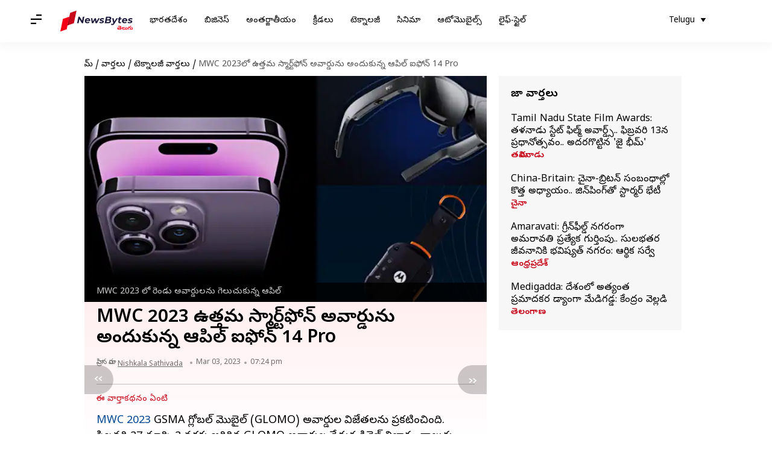

--- FILE ---
content_type: text/html; charset=UTF-8
request_url: https://telugu.newsbytesapp.com/news/science/apple-iphone-14-pro-bags-best-smartphone-award/story
body_size: 25162
content:
<!DOCTYPE html>
<html lang="te" class="styles-loading">
    <head>
        <meta http-equiv="Content-Type" content="text/html; charset=UTF-8" />
<title>MWC 2023లో ఉత్తమ స్మార్ట్‌ఫోన్ అవార్డును అందుకున్న ఆపిల్ ఐఫోన్ 14 Pro</title>
<meta name="viewport" content="width=device-width, initial-scale=1">
<meta name="description" content="MWC 2023లో GSMA గ్లోబల్ మొబైల్ (GLOMO) అవార్డుల విజేతలను ప్రకటించింది">
        <link rel="preconnect" href="https://securepubads.g.doubleclick.net/">
        <link rel="preconnect" href="https://aax.amazon-adsystem.com/">

                <link rel="preconnect" href="https://fonts.googleapis.com">
<link rel="preconnect" href="https://fonts.gstatic.com" crossorigin>


<link rel="nb-event" data-event="alpine:init" data-handler="libloader" data-as="css" data-assets_0="https://fonts.googleapis.com/css2?family=Noto+Sans+Telugu:wght@400;600&amp;display=swap"/>
        
                        <script type="application/ld+json">{"@context":"https://schema.org","@type":"NewsArticle","mainEntityOfPage":{"@type":"WebPage","@id":"https://telugu.newsbytesapp.com/news/science/apple-iphone-14-pro-bags-best-smartphone-award/story"},"isPartOf":{"@type":"CreativeWork","name":"NewsBytes Telugu","url":"https://telugu.newsbytesapp.com"},"inLanguage":"te","headline":"MWC 2023\u0c32\u0c4b \u0c09\u0c24\u0c4d\u0c24\u0c2e \u0c38\u0c4d\u0c2e\u0c3e\u0c30\u0c4d\u0c1f\u0c4d\u200c\u0c2b\u0c4b\u0c28\u0c4d \u0c05\u0c35\u0c3e\u0c30\u0c4d\u0c21\u0c41\u0c28\u0c41 \u0c05\u0c02\u0c26\u0c41\u0c15\u0c41\u0c28\u0c4d\u0c28 \u0c06\u0c2a\u0c3f\u0c32\u0c4d \u0c10\u0c2b\u0c4b\u0c28\u0c4d 14 Pro","description":"MWC 2023\u0c32\u0c4b GSMA \u0c17\u0c4d\u0c32\u0c4b\u0c2c\u0c32\u0c4d \u0c2e\u0c4a\u0c2c\u0c48\u0c32\u0c4d (GLOMO) \u0c05\u0c35\u0c3e\u0c30\u0c4d\u0c21\u0c41\u0c32 \u0c35\u0c3f\u0c1c\u0c47\u0c24\u0c32\u0c28\u0c41 \u0c2a\u0c4d\u0c30\u0c15\u0c1f\u0c3f\u0c02\u0c1a\u0c3f\u0c02\u0c26\u0c3f","articleSection":"Science News","url":"https://telugu.newsbytesapp.com/news/science/apple-iphone-14-pro-bags-best-smartphone-award/story","image":["https://i.cdn.newsbytesapp.com/te/images/l53220230303191719.png"],"datePublished":"2023-03-03T19:24:22+05:30","articleBody":"MWC 2023\u0c32\u0c4b GSMA \u0c17\u0c4d\u0c32\u0c4b\u0c2c\u0c32\u0c4d \u0c2e\u0c4a\u0c2c\u0c48\u0c32\u0c4d (GLOMO) \u0c05\u0c35\u0c3e\u0c30\u0c4d\u0c21\u0c41\u0c32 \u0c35\u0c3f\u0c1c\u0c47\u0c24\u0c32\u0c28\u0c41 \u0c2a\u0c4d\u0c30\u0c15\u0c1f\u0c3f\u0c02\u0c1a\u0c3f\u0c02\u0c26\u0c3f. \u0c2b\u0c3f\u0c2c\u0c4d\u0c30\u0c35\u0c30\u0c3f 27-\u0c2e\u0c3e\u0c30\u0c4d\u0c1a\u0c3f 2 \u0c35\u0c30\u0c15\u0c41 \u0c1c\u0c30\u0c3f\u0c17\u0c3f\u0c28 GLOMO \u0c05\u0c35\u0c3e\u0c30\u0c4d\u0c21\u0c41\u0c32 \u0c35\u0c47\u0c21\u0c41\u0c15\u0c32\u0c4b \u0c21\u0c3f\u0c35\u0c48\u0c1c\u0c4d \u0c35\u0c3f\u0c2d\u0c3e\u0c17\u0c02\u0c32\u0c4b \u0c28\u0c3e\u0c32\u0c41\u0c17\u0c41 \u0c05\u0c35\u0c3e\u0c30\u0c4d\u0c21\u0c41\u0c32\u0c41 \u0c09\u0c28\u0c4d\u0c28\u0c3e\u0c2f\u0c3f, \u0c35\u0c3e\u0c1f\u0c3f\u0c32\u0c4b \u0c09\u0c24\u0c4d\u0c24\u0c2e \u0c38\u0c4d\u0c2e\u0c3e\u0c30\u0c4d\u0c1f\u0c4d\u200c\u0c2b\u0c4b\u0c28\u0c4d, \u0c21\u0c3f\u0c38\u0c4d\u0c30\u0c2a\u0c4d\u0c1f\u0c3f\u0c35\u0c4d \u0c21\u0c3f\u0c35\u0c48\u0c38\u0c4d \u0c07\u0c28\u0c4d\u0c28\u0c4b\u0c35\u0c47\u0c37\u0c28\u0c4d \u0c05\u0c35\u0c3e\u0c30\u0c4d\u0c21\u0c41\u0c32\u0c28\u0c41 \u0c06\u0c2a\u0c3f\u0c32\u0c4d \u0c38\u0c02\u0c38\u0c4d\u0c25 \u0c17\u0c46\u0c32\u0c41\u0c1a\u0c41\u0c15\u0c41\u0c02\u0c26\u0c3f. \u0c2e\u0c3f\u0c17\u0c3f\u0c32\u0c3f\u0c28 \u0c30\u0c46\u0c02\u0c21\u0c41 \u0c05\u0c35\u0c3e\u0c30\u0c4d\u0c21\u0c41\u0c32\u0c41 TCL \u0c2e\u0c4a\u0c2c\u0c48\u0c32\u0c4d, \u0c2e\u0c4b\u0c1f\u0c30\u0c4b\u0c32\u0c3e\u0c15\u0c41 \u0c26\u0c15\u0c4d\u0c15\u0c3e\u0c2f\u0c3f.   GLOMO \u0c05\u0c35\u0c3e\u0c30\u0c4d\u0c21\u0c41\u0c32\u0c41 \u0c38\u0c4d\u0c2e\u0c3e\u0c30\u0c4d\u0c1f\u0c4d\u200c\u0c2b\u0c4b\u0c28\u0c4d \u0c2a\u0c30\u0c3f\u0c36\u0c4d\u0c30\u0c2e\u0c32\u0c4b \u0c05\u0c24\u0c4d\u0c2f\u0c02\u0c24 \u0c2a\u0c4d\u0c30\u0c24\u0c3f\u0c37\u0c4d\u0c1f\u0c3e\u0c24\u0c4d\u0c2e\u0c15\u0c2e\u0c48\u0c28 \u0c05\u0c35\u0c3e\u0c30\u0c4d\u0c21\u0c41\u0c32\u0c41. \u0c12\u0c15 \u0c2c\u0c4d\u0c30\u0c3e\u0c02\u0c21\u0c4d \u0c17\u0c46\u0c32\u0c3f\u0c38\u0c4d\u0c24\u0c47 \u0c32\u0c47\u0c26\u0c3e GLOMO \u0c05\u0c35\u0c3e\u0c30\u0c4d\u0c21\u0c41 \u0c15\u0c4b\u0c38\u0c02 \u0c37\u0c3e\u0c30\u0c4d\u0c1f\u0c4d\u200c\u0c32\u0c3f\u0c38\u0c4d\u0c1f\u0c4d \u0c05\u0c2f\u0c3f\u0c28\u0c3e \u0c38\u0c30\u0c47 \u0c06 \u0c2c\u0c4d\u0c30\u0c3e\u0c02\u0c21\u0c4d \u0c15\u0c41 \u0c24\u0c17\u0c3f\u0c28 \u0c17\u0c4c\u0c30\u0c35\u0c02 \u0c32\u0c2d\u0c3f\u0c38\u0c4d\u0c24\u0c41\u0c02\u0c26\u0c3f. \u0c08 \u0c05\u0c35\u0c3e\u0c30\u0c4d\u0c21\u0c41 \u0c2c\u0c4d\u0c30\u0c3e\u0c02\u0c21\u0c4d\u200c\u0c15\u0c41 \u0c17\u0c4d\u0c32\u0c4b\u0c2c\u0c32\u0c4d \u0c17\u0c41\u0c30\u0c4d\u0c24\u0c3f\u0c02\u0c2a\u0c41\u0c28\u0c41 \u0c07\u0c38\u0c4d\u0c24\u0c41\u0c02\u0c26\u0c3f, \u0c05\u0c2e\u0c4d\u0c2e\u0c15\u0c3e\u0c32 \u0c2a\u0c46\u0c30\u0c41\u0c17\u0c41\u0c26\u0c32\u0c15\u0c41 \u0c15\u0c42\u0c21\u0c3e \u0c15\u0c3e\u0c30\u0c23\u0c2e\u0c35\u0c41\u0c24\u0c41\u0c02\u0c26\u0c3f.  \u0c06\u0c2a\u0c3f\u0c32\u0c4d \u0c05\u0c02\u0c26\u0c41\u0c15\u0c41\u0c28\u0c4d\u0c28 \u0c09\u0c24\u0c4d\u0c24\u0c2e \u0c38\u0c4d\u0c2e\u0c3e\u0c30\u0c4d\u0c1f\u0c4d\u200c\u0c2b\u0c4b\u0c28\u0c4d \u0c05\u0c35\u0c3e\u0c30\u0c4d\u0c21\u0c41 \u0c15\u0c4b\u0c38\u0c02 2022 \u0c1c\u0c28\u0c35\u0c30\u0c3f-\u0c21\u0c3f\u0c38\u0c46\u0c02\u0c2c\u0c30\u0c4d \u0c2e\u0c27\u0c4d\u0c2f \u0c38\u0c4d\u0c2e\u0c3e\u0c30\u0c4d\u0c1f\u0c4d\u200c\u0c2b\u0c4b\u0c28\u0c4d\u200c \u0c05\u0c2e\u0c4d\u0c2e\u0c15\u0c3e\u0c32\u0c28\u0c41 \u0c28\u0c3f\u0c36\u0c3f\u0c24\u0c02\u0c17\u0c3e \u0c35\u0c3f\u0c36\u0c4d\u0c32\u0c47\u0c37\u0c3f\u0c02\u0c1a\u0c3f \u0c35\u0c3f\u0c1c\u0c47\u0c24\u0c28\u0c41 \u0c0e\u0c02\u0c2a\u0c3f\u0c15 \u0c1a\u0c47\u0c36\u0c3e\u0c30\u0c41. \u0c08 \u0c35\u0c3f\u0c2d\u0c3e\u0c17\u0c02\u0c32\u0c4b Pixel 7 Pro, \u0c28\u0c25\u0c3f\u0c02\u0c17\u0c4d \u0c2b\u0c4b\u0c28\u0c4d (1), Galaxy Z Flip4, Galaxy S22 Ultra \u0c06\u0c2a\u0c3f\u0c32\u0c4d \u0c24\u0c4b \u0c2a\u0c4b\u0c1f\u0c40\u0c2a\u0c21\u0c4d\u0c21\u0c3e\u0c2f\u0c3f .   \u0c21\u0c3f\u0c38\u0c4d\u0c30\u0c2a\u0c4d\u0c1f\u0c3f\u0c35\u0c4d \u0c21\u0c3f\u0c35\u0c48\u0c38\u0c4d \u0c07\u0c28\u0c4d\u0c28\u0c4b\u0c35\u0c47\u0c37\u0c28\u0c4d \u0c05\u0c35\u0c3e\u0c30\u0c4d\u0c21\u0c41 \u0c36\u0c3e\u0c1f\u0c3f\u0c32\u0c48\u0c1f\u0c4d \u0c06\u0c2a\u0c3f\u0c32\u0c4d \u0c0e\u0c2e\u0c30\u0c4d\u0c1c\u0c46\u0c28\u0c4d\u0c38\u0c40 SOS\u0c15\u0c3f \u0c05\u0c02\u0c26\u0c3f\u0c02\u0c1a\u0c3e\u0c30\u0c41-\u0c08 \u0c2b\u0c40\u0c1a\u0c30\u0c4d \u0c35\u0c3f\u0c28\u0c3f\u0c2f\u0c4b\u0c17\u0c26\u0c3e\u0c30\u0c41\u0c32\u0c41 \u0c38\u0c46\u0c32\u0c4d\u0c2f\u0c41\u0c32\u0c3e\u0c30\u0c4d, Wi-Fi \u0c15\u0c35\u0c30\u0c47\u0c1c\u0c40\u0c32\u0c4b \u0c32\u0c47\u0c28\u0c2a\u0c4d\u0c2a\u0c41\u0c21\u0c41 \u0c05\u0c24\u0c4d\u0c2f\u0c35\u0c38\u0c30 \u0c38\u0c47\u0c35\u0c32\u0c15\u0c41 \u0c1f\u0c46\u0c15\u0c4d\u0c38\u0c4d\u0c1f\u0c4d\u200c\u0c32\u0c28\u0c41 \u0c2a\u0c02\u0c2a\u0c21\u0c02\u0c32\u0c4b \u0c38\u0c39\u0c3e\u0c2f\u0c2a\u0c21\u0c41\u0c24\u0c41\u0c02\u0c26\u0c3f. \u0c0e\u0c2e\u0c30\u0c4d\u0c1c\u0c46\u0c28\u0c4d\u0c38\u0c40 \u0c38\u0c30\u0c4d\u0c35\u0c40\u0c38\u0c4d\u200c\u0c32\u0c24\u0c4b \u0c15\u0c28\u0c46\u0c15\u0c4d\u0c1f\u0c4d \u0c05\u0c35\u0c4d\u0c35\u0c21\u0c3e\u0c28\u0c3f\u0c15\u0c3f \u0c35\u0c47\u0c30\u0c47 \u0c06\u0c2a\u0c4d\u0c37\u0c28\u0c4d \u0c32\u0c47\u0c28\u0c2a\u0c4d\u0c2a\u0c41\u0c21\u0c41 \u0c36\u0c3e\u0c1f\u0c3f\u0c32\u0c48\u0c1f\u0c4d \u0c26\u0c4d\u0c35\u0c3e\u0c30\u0c3e \u0c0e\u0c2e\u0c30\u0c4d\u0c1c\u0c46\u0c28\u0c4d\u0c38\u0c40 SOS \u0c09\u0c2a\u0c2f\u0c4b\u0c17\u0c2a\u0c21\u0c41\u0c24\u0c41\u0c02\u0c26\u0c3f. \u0c2b\u0c48\u0c02\u0c21\u0c4d \u0c2e\u0c48 \u0c2f\u0c3e\u0c2a\u0c4d\u200c\u0c28\u0c3f \u0c09\u0c2a\u0c2f\u0c4b\u0c17\u0c3f\u0c02\u0c1a\u0c3f \u0c35\u0c4d\u0c2f\u0c15\u0c4d\u0c24\u0c41\u0c32\u0c41 \u0c24\u0c2e \u0c32\u0c4a\u0c15\u0c47\u0c37\u0c28\u0c4d\u200c\u0c28\u0c41 \u0c37\u0c47\u0c30\u0c4d \u0c1a\u0c47\u0c38\u0c41\u0c15\u0c4b\u0c35\u0c21\u0c3e\u0c28\u0c3f\u0c15\u0c3f \u0c15\u0c42\u0c21\u0c3e \u0c07\u0c26\u0c3f \u0c38\u0c39\u0c3e\u0c2f\u0c02 \u0c1a\u0c47\u0c38\u0c4d\u0c24\u0c41\u0c02\u0c26\u0c3f. ","author":{"@type":"Person","name":"Nishkala Sathivada","url":"https://telugu.newsbytesapp.com/author/nishkala/186","sameAs":[],"email":"sathivada.nishkala@elysiumlabs.in"},"publisher":{"@type":"NewsMediaOrganization","name":"NewsBytes Telugu","url":"https://telugu.newsbytesapp.com","logo":{"@type":"ImageObject","url":"https://cf-cdn.newsbytesapp.com/assets/images/google_news_logo_te.png","width":347,"height":60},"sameAs":["https://twitter.com/newsbytesapp","https://www.linkedin.com/company/newsbytes"]},"associatedMedia":{"@type":"ImageObject","url":"https://i.cdn.newsbytesapp.com/te/images/l53220230303191719.png","caption":"MWC 2023 \u0c32\u0c4b \u0c30\u0c46\u0c02\u0c21\u0c41 \u0c05\u0c35\u0c3e\u0c30\u0c4d\u0c21\u0c41\u0c32\u0c28\u0c41 \u0c17\u0c46\u0c32\u0c41\u0c1a\u0c41\u0c15\u0c41\u0c28\u0c4d\u0c28 \u0c06\u0c2a\u0c3f\u0c32\u0c4d","width":1920,"height":1080}}</script>
                        
        <style type="text/css">
        :root{--primary-font: "Noto Sans Telugu", Helvetica, Arial, sans-serif;--secondary-font: "Noto Sans Telugu", Helvetica, Arial, sans-serif;--tertiary-font: "Noto Sans Telugu", Helvetica, Arial, sans-serif}

                            html.styles-loading>body>*{display:none;}html.styles-loading .page-loader{display:flex}html .page-loader{display:none}.page-loader{position:fixed;top:0;bottom:0;left:0;right:0;z-index:10;height:100vh;width:100vw;align-items:center;justify-content:center;overflow:hidden;background-color:#fff;display:flex}
.mld{padding: 0 1.25rem;font-size: 22px;font-weight: 700;color: #c7091b !important;}

                          
        
                </style>
        
                
        <script type="text/javascript">
          try {
            var ced=function(e){try{window.dispatchEvent(e)}catch(t){enf("s4a",t),console.error(t)}},ce=function(e,t){return new CustomEvent(e,{detail:t,bubbles:!0,cancelable:!0,composed:!1})};
            window.addEventListener("fcp", () => {
                window.dma = true;
            });
            
          } catch(e) {enf('headerscript',e)}
        </script>

                        <link as="style" rel="preload" integrity="sha384-u6eq6dTuGZLy16H1rRxWWj0PJGKQ/IgH4KRIov4je5+9oXMJKxajqQ/xI80C0Itg" href="https://cf-cdn.newsbytesapp.com/assets/dynamic/build/timeline-v3b.CWRewQW7.css" crossorigin="anonymous" onload="this.onload=null;this.rel='stylesheet';document.getElementsByTagName('html').item(0).classList.remove('styles-loading');" onerror="this.onerror=null;navigator.serviceWorker?.controller?.postMessage({type:'CACHE_PURGE',error: {url:this.href}});if(window.dma)ced(ce('ie-0'));else{window.addEventListener('fcp', () => {ced(ce('ie-0'))});}"/>

        <link rel="nb-event" data-as="css" data-event="ie-0" data-handler="renderloader" data-policy="once" data-assets_0="https://cf-cdn.newsbytesapp.com/assets/dynamic/build/timeline-v3b.CWRewQW7.css?cb=0" data-integrity_0="sha384-u6eq6dTuGZLy16H1rRxWWj0PJGKQ/IgH4KRIov4je5+9oXMJKxajqQ/xI80C0Itg" data-log_0="true"/>
                                        <meta property="og:site_name" content="NewsBytes">
<meta property="og:type" content="article">
<meta property="og:title" content="MWC 2023లో ఉత్తమ స్మార్ట్‌ఫోన్ అవార్డును అందుకున్న ఆపిల్ ఐఫోన్ 14 Pro">
<meta property="og:description" content="MWC 2023లో GSMA గ్లోబల్ మొబైల్ (GLOMO) అవార్డుల విజేతలను ప్రకటించింది">
<meta property="og:url" content="https://telugu.newsbytesapp.com/news/science/apple-iphone-14-pro-bags-best-smartphone-award/story">
<meta property="og:image" content="https://i.cdn.newsbytesapp.com/te/images/l53220230303191719.png">
<meta property="og:image:width" content="1920" />
<meta property="og:image:height" content="1080" />
<meta name="robots" content="max-image-preview:large">
<meta property="twitter:card" content="summary_large_image">
<meta property="twitter:site" content="@newsbytesapp">
<meta property="twitter:title" content="MWC 2023లో ఉత్తమ స్మార్ట్‌ఫోన్ అవార్డును అందుకున్న ఆపిల్ ఐఫోన్ 14 Pro">
<meta property="twitter:description" content="MWC 2023లో GSMA గ్లోబల్ మొబైల్ (GLOMO) అవార్డుల విజేతలను ప్రకటించింది">
<meta property="twitter:url" content="https://telugu.newsbytesapp.com/news/science/apple-iphone-14-pro-bags-best-smartphone-award/story">
<meta property="twitter:image" content="https://i.cdn.newsbytesapp.com/te/images/l53220230303191719.png">
<meta property="fb:pages" content="681371421973844" />
<meta name="pocket-site-verification" content="c9aeb5661f69e37caab618602e7539" />
<meta name="application-name" content="NewsBytes - Your Daily News Digest">

        <meta name="mobile-web-app-capable" content="yes" />
<meta name="theme-color" content="#ffffff"/>
<link rel="manifest" href="/manifest.json" />
<link rel="shortcut icon" href="/favicon.ico" type="image/x-icon" />
<link rel="icon" type="image/png" href="https://cf-cdn.newsbytesapp.com/assets/icons/2/favicon-16x16.png" sizes="16x16" />
<link rel="apple-touch-icon" sizes="57x57" href="https://cf-cdn.newsbytesapp.com/assets/icons/2/apple-touch-icon-57x57.png" />
<link rel="apple-touch-icon" sizes="60x60" href="https://cf-cdn.newsbytesapp.com/assets/icons/2/apple-touch-icon-60x60.png" />
<link rel="apple-touch-icon" sizes="72x72" href="https://cf-cdn.newsbytesapp.com/assets/icons/2/apple-touch-icon-72x72.png" />
<link rel="apple-touch-icon" sizes="76x76" href="https://cf-cdn.newsbytesapp.com/assets/icons/2/apple-touch-icon-76x76.png" />
<link rel="apple-touch-icon" sizes="114x114" href="https://cf-cdn.newsbytesapp.com/assets/icons/2/apple-touch-icon-114x114.png" />
<link rel="apple-touch-icon" sizes="120x120" href="https://cf-cdn.newsbytesapp.com/assets/icons/2/apple-touch-icon-120x120.png" />
<link rel="apple-touch-icon" sizes="144x144" href="https://cf-cdn.newsbytesapp.com/assets/icons/2/apple-touch-icon-144x144.png" />
<link rel="apple-touch-icon" sizes="152x152" href="https://cf-cdn.newsbytesapp.com/assets/icons/2/apple-touch-icon-152x152.png" />
<link rel="apple-touch-icon" sizes="180x180" href="https://cf-cdn.newsbytesapp.com/assets/icons/2/apple-touch-icon-180x180.png" />
<link rel="apple-touch-startup-image" media="(-webkit-device-pixel-ratio: 1)" href="https://cf-cdn.newsbytesapp.com/assets/icons/2/apple-touch-icon-512x512.png" />
<link rel="apple-touch-startup-image" media="(-webkit-device-pixel-ratio: 2)" href="https://cf-cdn.newsbytesapp.com/assets/icons/2/apple-touch-icon-1024x1024.png" />
<meta name="apple-mobile-web-app-capable" content="yes" />
<meta name="apple-mobile-web-app-status-bar-style" content="black-translucent" />
<link rel="icon" type="image/png" href="https://cf-cdn.newsbytesapp.com/assets/icons/2/favicon-32x32.png" sizes="32x32" />
<link rel="icon" type="image/png" href="https://cf-cdn.newsbytesapp.com/assets/icons/2/favicon-96x96.png" sizes="96x96" />
<link rel="icon" type="image/png" href="https://cf-cdn.newsbytesapp.com/assets/icons/2/android-chrome-192x192.png" sizes="192x192" />
<link rel="icon" type="image/png" sizes="240x240" href="https://cf-cdn.newsbytesapp.com/assets/icons/2/android-chrome-240x240.png" sizes="240x240" />
<meta name="msapplication-TileImage" content="https://cf-cdn.newsbytesapp.com/assets/icons/2/apple-touch-icon-144x144.png" />
<meta name="msapplication-TileColor" content="#ffffff" />
<meta name="msapplication-config" content="/browserconfig.xml" />
<meta name="msapplication-square70x70logo" content="https://cf-cdn.newsbytesapp.com/icons/smalltile.png" />
<meta name="msapplication-square150x150logo" content="https://cf-cdn.newsbytesapp.com/icons/mediumtile.png" />
<meta name="msapplication-square310x310logo" content="https://cf-cdn.newsbytesapp.com/icons/largetile.png" />
<meta name="msapplication-navbutton-color" content="#ffffff" />
        <link rel="preload" as="image" href="https://i.cdn.newsbytesapp.com/te/images/l53220230303191719.png?tr=w-480" />
<meta name="robots" content="max-image-preview:large">
                        <link rel="canonical" href="https://telugu.newsbytesapp.com/news/science/apple-iphone-14-pro-bags-best-smartphone-award/story" />
                

        <script type="text/javascript">
                      window.dataLayer = window.dataLayer || [];window.dataLayer.push({ "gtm.start": new Date().getTime(), event: "gtm.js" });
                    window.nb_debug = false;
          window.nblocale = "te";
          window.partner = new URLSearchParams(window.location.search).get('utm_medium') || "nb";
          window.nla = (a, b) => {return (a === null || a === undefined) ? b : a;};
          window.log = (typeof Proxy != 'undefined') ? new Proxy([], {set: (e, i, n) => {e[i] = n;if(typeof n != 'number') dispatchEvent(new CustomEvent('custom_log', { detail: n, bubbles: true, cancelable: true, composed: false }));return true;}}) : [];
          !function(){var _pL=console.log;var _pE=console.error;var _pW=console.warn;log=log || [];console.log=function (...args) {let dt=`[${(new Date()).toISOString()}]`;log.push([dt, Date.now(), 'log', ...args]);window.nb_debug && _pL.apply(console, [dt, ...args]);};console.error=function (...args) {let dt=`[${(new Date()).toISOString()}]`;log.push([dt, Date.now(), 'err', ...args]);nb_debug && _pE.apply(console, [dt, ...args]);};console.warn=function (...args) {let dt=`[${(new Date()).toISOString()}]`;log.push([dt, Date.now(), 'warn', ...args]);nb_debug && _pW.apply(console, [dt, ...args]);};}();console.log("Started loading");
          window._nb_isBot = (() => {return ((navigator.webdriver === true) || /bot|crawler|spider|crawling|googleother/i.test(navigator.userAgent) || /HeadlessChrome/.test(navigator.userAgent) );})();
          function collect(i, j) {if (window._nb_isBot) {return;}let v = 219, m = new Date().getMonth();let s = new URLSearchParams(j).toString(), sw = window._nb_hasSW;s = s ? '&'+s : '';fetch('/js/collect.' + v + m + '.js?id=' + i + s + "&sw=" + sw + '&partner=' + (window.partner || 'nb') + '&cb=' + Date.now()).catch((err) => {console.log(err)});}
          function enf(nm, e) {collect('tc', {fl:nm,n:e.name,m:e.message})}
          window.__camreadycalled = 0;
        </script>
        <script type="text/javascript">
          !function(e,t,r){function gpterrev(r,o,n){!function setgu(){let r=t.getElementsByTagName("script");for(let t=0;t<r.length;t++){let o=r[t].getAttribute("src");if(o&&o.includes("gpt.js")){e.nbgsu=o;break}}}(),dispatchEvent(new CustomEvent("gpt_error",{detail:{message:o,code:r,url:e.nbgsu,level:n},bubbles:!0,cancelable:!0,composed:!1}))}e.setCookie=function(e,r,o){const n=new Date;n.setTime(n.getTime()+24*o*60*60*1e3);let p="expires="+n.toUTCString();t.cookie=e+"="+r+";"+p+";path=/"},e.getCookie=function(e){let r=e+"=",o=t.cookie.split(";");for(let t=0;t<o.length;t++){let e=o[t];for(;" "==e.charAt(0);)e=e.substring(1);if(0==e.indexOf(r))return e.substring(r.length,e.length)}return""},e.haveCookie=function(t){return""!==e.getCookie(t)},e.deleteCookie=function(e){t.cookie=e+"=;expires=Thu, 01 Jan 1970 00:00:01 GMT;path=/;"},e.addEventListener("custom_log",function(e){var t=e.detail[3];"string"==typeof t&&(t.includes("https://developers.google.com/publisher-tag")||t.includes("[GPT] 403 HTTP Response")||t.includes("expired version"))&&gpterrev("gpte-dep",t,e.detail[2])}),e.addEventListener("gpt_error",function(t){var o,n;t.detail.partner=e.partner,null==(n=null==(o=null==r?void 0:r.serviceWorker)?void 0:o.controller)||n.postMessage({type:"GPT_ERROR",error:t.detail})}),e.addEventListener("error",function(e){(e.message.includes("https://developers.google.com/publisher-tag")||e.message.includes("[GPT] 403 HTTP Response")||e.message.includes("expired version"))&&gpterrev("gpte-dep",e.message,"errw")})}(window,document,navigator);

        </script>
        <script type="text/javascript">
          !function(t,r){const e=["utm_source","utm_medium","partner"],a={};t.location.search.slice(1).split("&").forEach(t=>{const[r,n]=t.split("="),i=r?r.toLowerCase():"";e.includes(i)&&(a[i]=n||"")}),t.filteredQueryParams=e.filter(r=>("redirect"===t.partner&&(a.utm_medium="default"),a.hasOwnProperty(r))).map(t=>`${t}=${a[t]}`).join("&");let n=""===t.filteredQueryParams?"":"?"+t.filteredQueryParams;t.fullurl=String(t.location.href),["t","trans"].includes(a.utm_medium)&&r.documentElement.classList.add("v3a");var i=t.location.search.substring(1).split("&"),o={};history.replaceState(null,r.title,t.location.origin+t.location.pathname+n);for(var u=0;u<i.length;u++){var c=i[u];if(c){var f=c.split("=");if(f.length>=2){var l=f[0].toLowerCase(),m=f[1];o[l]=m}}}for(var d in delete o.partner,!o.page_from&&t.haveCookie&&t.haveCookie("page_from")&&(o.page_from=t.getCookie("page_from")),o)o.hasOwnProperty(d)&&(t[d]=o[d]);r.addEventListener("click",function(r){const e=r.target.closest(".clickable-target");if(!e)return;let a=e.getAttribute("data-url");a&&(0!==a.indexOf("http")&&(a=t.location.protocol+"//"+t.location.host+a),a=a+"?"+filteredQueryParams,setTimeout(function(){t.location.href=a},200))})}(window,document);

        </script>
        <script type="text/javascript">
          
                              ((t,e,n)=>{Promise.allSettled||(Promise.allSettled=function(t){return new Promise((e,n)=>{let r=[],i=0,o=t.length;t.forEach((t,n)=>{var s,a;s=t,a=n,Promise.resolve(s).then(t=>{r[a]={status:"fulfilled",value:t}},t=>{r[a]={status:"rejected",reason:t}}).finally(()=>{++i===o&&e(r)})})})});var r=!1;Object.defineProperty(t,"scriptloader",{value:function(t,e,n){this.init(t,e,n)},writable:!1,configurable:!1}),scriptloader.prototype={init:function(t){this.t=t.toLowerCase(),this.retries={},this.max_retries=100,this.tries={},this.times={}},push:function(n){let r=this.createElement(n);this.tries[n.s]=1+t.nla(this.tries[n.s],0),this.times[n.s]=t.nla(this.times[n.s],{s:[],e:[],r:[]}),this.times[n.s].s.push((new Date).getTime()),e.head.appendChild(r)},createElement:function(t){return"script"===this.t?this.createScript(t):"style"===this.t?this.createStyle(t):this.createScript(t)},createStyle:function(t){let n=e.createElement("link");n.as="style",n.rel="stylesheet",n.href=t.s,t.i&&(n.integrity=t.i,n.crossOrigin="anonymous"),void 0!==t.o&&this.onloadCb(t,n);var r=this;return n.onerror=()=>{r.errorCb(t,n)},n},createScript:function(t){t=o(t);let n=e.createElement("script");t.d?n.defer=!0:n.async=!0,n.src=t.s,t.i&&(n.integrity=t.i,n.crossOrigin="anonymous"),this.onloadCb(t,n);var r=this;return n.onerror=()=>{r.errorCb(t,n)},n},removeRetryMark:function(t,e){this.retries[t.s]&&(this.notify(t.s),delete this.retries[t.s]),this.times[t.s].r.push("s")},onloadCb:function(e,n){var r=this;n.addEventListener("load",function(){r.times[e.s].e.push((new Date).getTime()),e.r&&"function"==typeof e.rf?t.setTimeout(function(){e.rf()?(r.setRetryWithTimeout(e,n,1),r.times[e.s].r.push("e")):r.removeRetryMark(e,n)},e.rfd):r.removeRetryMark(e,n),e.d&&e.o&&e.o()}),e.d||e.o&&e.o()},errorCb:function(t,e){t.e&&t.e(),t.r&&this.setRetryWithTimeout(t,e,0),this.times[t.s].e.push((new Date).getTime()),this.times[t.s].r.push("e")},setRetryWithTimeout:function(e,n,r){if(this.retries[e.s]||(this.retries[e.s]=0),this.retries[e.s]++,!(this.retries[e.s]>=this.max_retries)){var i=this;t.setTimeout(()=>{e.d?i.push(e):i.push({s:e.s,d:!1,r:e.r,rf:e.rf,rfd:e.rfd})},Math.max(0,s(this.retries[e.s])-r*e.rfd))}},notify:function(e){var r,i;const o=e.split("/").pop().split("?")[0];null==(i=null==(r=null==n?void 0:n.serviceWorker)?void 0:r.controller)||i.postMessage({type:"SCRIPT_ERROR",error:{code:`nw-err-${o}`,message:`Successful retry tag on error: ${e}`,partner:t.partner,level:"err"}})},seq:function(e,n){if(1==e.length){const r="string"==typeof e[0],i=r?e[0]:e[0].s,o=!!r||e[0].d,s=!!r||t.nla(e[0].r,!0),a=r?void 0:t.nla(e[0].rf,void 0),c=r?0:t.nla(e[0].rfd,0),l=r?void 0:t.nla(e[0].i,void 0),d=r?void 0:t.nla(e[0].e,void 0);return void this.push({s:i,d:o,o:function(){n&&n()},r:s,rf:a,rfd:c,i:l,e:d})}if(e.length>1){var r=e.splice(-1),i=this;const o="string"==typeof r[0],s=o?r[0]:r[0].s,a=!!o||r[0].d,c=!!o||t.nla(r[0].r,!0),l=o?void 0:t.nla(r[0].rf,void 0),d=o?0:t.nla(r[0].rfd,0),u=o?void 0:t.nla(e[0].i,void 0),f=o?void 0:t.nla(r[0].e,void 0);this.seq(e,function(){i.push({s:s,d:a,o:function(){n&&n()},r:c,rf:l,rfd:d,i:u,e:f})})}},getP:function(){const t={};for(const e in this.times){const n=this.times[e],r=n.s.length,o=i(e).split("").join("-"),s={success:[],failure:[]};for(let t=0;t<n.e.length&&!(t>=n.s.length);t++){const e=n.s[t],r=n.e[t]-e;t<n.r.length&&("s"===n.r[t]?s.success.push(r):s.failure.push(r))}const a=t=>0===t.length?null:t.reduce((t,e)=>t+e,0)/t.length;t[o]={t:r,sc:s.success.length,sa:a(s.success),fc:s.failure.length,fa:a(s.failure)}}return t}},t._nb_stSl=new t.scriptloader("style"),t._nb_scSl=new t.scriptloader("script");const SLObject=e=>"style"==e.toLowerCase()?t._nb_stSl:t._nb_scSl,i=t=>t.split("?").shift().split("#").shift().split("/").pop(),o=e=>(e.rf||r||"pubads_impl.js"==i(e.s)&&(e.rf=function(){var e;return!(null==(e=null==t?void 0:t.googletag)?void 0:e.pubadsReady)},e.rfd=700,e.r=!0,r=!0),e),s=t=>700+200*(t-1),a=function(){var e=["ipad","iphone","mac"];if(n.platform)for(;e.length;)if(n.platform.toLowerCase().indexOf(e.pop())>=0)return!t.MSStream;return!1},c=(()=>{const libloader=(e,n)=>{var r=SLObject("css"==n.as?"style":"script");const i=[],o=t.nla(n.defer,"true"),s=t.nla(n.log,"false"),a=t.nla(n.oce,"");for(const c of Object.keys(n).sort())if(c.startsWith("assets_")){let e=c.replace("assets_",""),r=t.nla(n["defer_"+e],o),a=t.nla(n["log_"+e],s),l=t.nla(n["integrity_"+e],void 0);i.push({s:n[c],d:"true"==r,r:"true"==a,i:l})}r.seq(i,()=>{n.onComplete&&n.onComplete(),a&&t.dispatchEvent(new CustomEvent(a,{detail:a,bubbles:!0,cancelable:!0,composed:!1}))})};return{libloader:libloader,renderloader:(t,n)=>{const r="styles-loading",i=e.getElementsByTagName("html").item(0).classList,o=e.getElementsByTagName("body").item(0).classList;n.timer?n.onComplete=()=>{setTimeout(()=>{i.remove(r),o.remove(r)},n.timer)}:n.onComplete=()=>{i.remove(r),o.remove(r)},libloader(0,n)},classtoggle:(t,e)=>{"classtoggle"==t.target.getAttribute("data-handler")?t.target.classList.toggle(e.toggleclass):t.target.closest('[data-handler="classtoggle"]').classList.toggle(e.toggleclass)}}})();t.EventManager=(()=>{const n={},r={},i=[],l=t=>Array.from(t.attributes).reduce((t,e)=>(e.name.startsWith("data-")&&(t[e.name.replace("data-","")]=e.value),t),{}),d=(t,e)=>n=>{void 0===e&&(e=l(n.target));try{t(n,e)}catch(i){if(console.error(`[EM] Error in handler: ${i.message}`),e.errorhandler&&r[e.errorhandler])try{r[e.errorhandler](n,e)}catch(o){console.error("[EM] Error in error handler",o,i)}}},u=t=>{Promise.allSettled(t.filter(t=>t).map(t=>new Promise((e,n)=>{try{t[0](t[1],t[2]),e(t)}catch(i){if(t[2].errorhandler&&r[t[2].errorhandler]){try{r[t[2].errorhandler](t[1],t[2])}catch(o){console.error("[EM] Error in error handler 2",o,i)}n(i)}}})))},f=()=>{let t=[];e.querySelectorAll("[data-event]").forEach(e=>{t.push(h(e))}),u(t)},h=e=>{let n=[];if(e.nodeType===Node.ELEMENT_NODE&&e.hasAttribute("data-event")){var[r,a,c,l]=b(e);c&&("DOMContentLoaded"==a||"load"==a?n.push([c,e,l]):r.addEventListener(a,d(c,l)))}if("SCRIPT"===e.tagName){if(i.includes(e.src))return;i.push(e.src);var[u,f]=(t=>[SLObject(t.tagName),o({s:t.src,d:!1,r:!1,rfd:0})])(e);if(u.tries[e.src])return;e.addEventListener("error",()=>{(new Date).toISOString(),t.setTimeout(()=>{u.seq([f],()=>{})},s(1))}),e.addEventListener("load",()=>{(new Date).toISOString(),"function"==typeof f.rf&&t.setTimeout(function(){f.rf()&&t.setTimeout(()=>{u.seq([f],()=>{})},Math.max(0,s(1)-f.rfd))},f.rfd)})}return n.length>0?n[0]:null},v=t=>{t.nodeType===Node.ELEMENT_NODE&&t.hasAttribute("data-event")&&([elm,event,func,attributes]=b(t),func&&elm.removeEventListener(event,d(func,attributes)))},b=n=>{const i=n.getAttribute("data-event"),o=n.getAttribute("data-handler")||i;let s=r[o];const a="click"==i?n:"DOMContentLoaded"==i?e:t;if(void 0===s)return[a,void 0,void 0,void 0];(n.getAttribute("data-policy")||"").split("|").forEach(t=>{"once"===t&&(s=once(s)),t.startsWith("debounce:")&&(s=debounce(s,Number(t.split(":")[1])))});const c=l(n);return[a,i,s,c]},m=()=>{const t=new MutationObserver(t=>{t.forEach(t=>{let e=[];t.addedNodes.forEach(t=>{e.push(h(t))}),u(e),t.removedNodes.forEach(t=>{v(t)})})});t.observe(e.body,{childList:!0,subtree:!0}),t.observe(e.head,{childList:!0})},debounce=(t,e)=>{let n;return(isNaN(e)||e<=0)&&(e=100),(...r)=>{clearTimeout(n),n=setTimeout(()=>t(...r),e)}},once=t=>{let e=!1;return(...n)=>{e||t(...n),e=!0}};return{init:n=>{n=n||c,Object.assign(r,n),new PerformanceObserver(e=>{for(const n of e.getEntries())"largest-contentful-paint"===n.entryType?t.dispatchEvent(new CustomEvent("lcp",{detail:"lcp",bubbles:!0,cancelable:!0,composed:!1})):"paint"===n.entryType&&"first-contentful-paint"===n.name&&(t.dispatchEvent(new CustomEvent("fcp",{detail:"fcp",bubbles:!0,cancelable:!0,composed:!1})),a()&&t.dispatchEvent(new CustomEvent("lcp",{detail:"lcp",bubbles:!0,cancelable:!0,composed:!1})))}).observe({entryTypes:["largest-contentful-paint","paint"]}),e.body?(m(),f()):(()=>{const t=new MutationObserver(n=>{e.body&&(t.disconnect(),m(),f())});t.observe(e.documentElement,{childList:!0,subtree:!0})})()},addEvent:h,addHandlers:t=>{e.querySelectorAll("[data-event]").forEach(e=>{const n=e.getAttribute("data-handler");if(t[n]&&!r[n]){let i={};i[n]=t[n],Object.assign(r,i),h(e)}})},removeEvent:v,trigger:(t,e)=>{n[t]&&n[t].forEach(t=>t.handler(e))},observeMutations:m}})()})(window,document,navigator),window.dispatchEvent(new CustomEvent("dml",{detail:"dml",bubbles:!0,cancelable:!0,composed:!1}));

                              
          
                  </script>
                                                    </head>
    <body data-side-drawer="off" >
        
                    <link rel="nb-event" data-event="l-m" data-policy="once" data-defer="true" data-handler="libloader" data-assets_0="https://securepubads.g.doubleclick.net/tag/js/gpt.js?nbcb=20240620" data-log_0="true" data-oce="s-d"/>
            <link rel="nb-event" data-event="l-a" data-policy="once" data-defer="true" data-handler="libloader" data-assets_0="https://pagead2.googlesyndication.com/pagead/js/adsbygoogle.js?client=ca-pub-3786856359143209" data-log_0="true" data-oce="s-d"/>
            <link rel="nb-event" data-event="s-d" data-policy="once" data-defer="true" data-handler="libloader" data-assets_1="https://cf-cdn.newsbytesapp.com/assets/dynamic/build/assets/cam-DKW3edUm.js" data-log_1="true" data-oce="a-l"/>
                <script>try{EventManager.init()}catch(e){enf('dom-init',e)}</script>
        
                <header id="header-nav">
    <nav class="top-nav">
        <div class="box-shdw-header">
            <div class="wrapper hidden-in-touch">
                <div class="top-bar lg-screen" data-search="off">
                    <div class="first-tier">
                        <div class="nb-icon-menu side-drawer-toggle m-icon"></div>
                                                <a href="/" class="svg-inclusion clickable-logo" data-svg="logo_te" aria-label="NewsBytes Telugu"><span class="title visibility-hidden">NewsBytes Telugu</span></a>
                        
                        
                        <ul class="overflow-check visibility-hidden" data-cname="list-hdBttns"></ul>

                        <div id="header-drop-down"></div>
                        
                                                <div class="last-box lt-box ">
                                                        
                            <div class="drdown-parent">
                                <button class="drdown-selector drdown-selector-plain" id="fxd-p-682">
                                    <div class="label hidden"></div>
                                    <div class="flex">
                                        <span class="title">Telugu</span>
                                        <span class="nb-icon-drop-more d-icon"></span>
                                    </div>
                                </button>
                                <div class="hidden drdown-box d-box right" data-status="off" data-animation-entrance="ent-slide-down-mg" data-animation-exit="ext-slide-up-mg" data-type="stateless">
                                                                        <a href="https://www.newsbytesapp.com" target="_blank" rel="_noopener" hreflang="en"  title="English">English</a>
                                                                        <a href="https://hindi.newsbytesapp.com" target="_blank" rel="_noopener" hreflang="hi"  title="Hindi">Hindi</a>
                                                                        <a href="https://tamil.newsbytesapp.com" target="_blank" rel="_noopener" hreflang="ta"  title="Tamil">Tamil</a>
                                                                    </div>
                            </div>
                                                    </div>
                                            </div>
                    <div class="search-bar">
                        <input type="text" class="search-query" placeholder="Search" value="" id="searchLgView" />
                        <span class="nb-icon-cancel cancel-search cr-icon"></span>
                    </div>
                    <span class="aux-text hidden">మరింత</span>
                </div>
            </div>
                        <div class="hidden-lg">
                <div class="top-bar touch-screen" data-search="off">
                    <div class="slab-logo first-tier">
                        <div class="slab-logo-item">
                            <div class="nb-icon-menu m-icon side-drawer-toggle"></div>
                                                        <a href="/" data-svg="logo_te" aria-label="NewsBytes Telugu"><div class="dp-ib">
        
    
    
    
    
        <div id="_svg_logo_te" class="dp-ib">
        <svg xmlns="http://www.w3.org/2000/svg" viewBox="0 0 400 120" style="enable-background:new 0 0 400 120" xml:space="preserve" class="svg logo_telugu ht-px-36">
                        <g fill="none" fill-rule="evenodd">
              <path fill="#C8091B" d="m54.136 14.421-4.388 21.263-9.973 48.33 6.903-2.421 28.484-10L89.522 2z"/>
              <path fill="#F30017" d="M14.36 48.108 0 117.701l35.387-12.42 14.36-69.593z"/>
              <path fill="#970412" d="m49.798 35.667-3.12 45.926-6.903 2.422 9.973-48.33z"/>
              <path d="m92.876 71.621 7.183-35.916h6.876l15.444 26.014-2.72-.154 5.131-25.86H133l-7.184 35.916h-6.824l-15.495-26.013 2.77.154-5.182 25.86zm56.688.411c-2.874 0-5.362-.513-7.466-1.54-2.103-1.026-3.737-2.462-4.9-4.31-1.163-1.847-1.744-4.019-1.744-6.516 0-3.078.692-5.823 2.078-8.235 1.385-2.411 3.3-4.318 5.746-5.72 2.446-1.403 5.26-2.104 8.44-2.104 2.703 0 5.029.504 6.979 1.513 1.95 1.01 3.463 2.412 4.54 4.207 1.078 1.796 1.617 3.943 1.617 6.44 0 .718-.043 1.436-.129 2.155a23.39 23.39 0 0 1-.333 2.052H141.56l.82-4.669h18.266l-3.283 1.437c.273-1.54.188-2.83-.257-3.874a4.93 4.93 0 0 0-2.155-2.412c-.992-.564-2.189-.846-3.591-.846-1.745 0-3.224.419-4.439 1.257-1.214.838-2.129 1.992-2.745 3.463-.615 1.471-.923 3.13-.923 4.977 0 2.12.59 3.703 1.77 4.746 1.18 1.043 2.967 1.565 5.362 1.565 1.402 0 2.753-.222 4.053-.667 1.3-.445 2.412-1.077 3.335-1.898l3.335 5.284a16.149 16.149 0 0 1-5.413 2.797 21.282 21.282 0 0 1-6.131.898Zm24.671-.411-4.875-27.604h7.286l3.9 23.756H176.8l13.238-23.756h6.875l4.002 23.756h-3.745l13.135-23.756h7.542l-15.238 27.604h-7.902l-3.746-20.37h2.36l-11.287 20.37zm52.429.411c-2.429 0-4.712-.274-6.85-.821-2.138-.548-3.788-1.232-4.951-2.053l3.078-5.798c1.198.787 2.66 1.42 4.387 1.899 1.728.479 3.464.718 5.208.718 1.881 0 3.25-.24 4.105-.718.855-.479 1.283-1.129 1.283-1.95 0-.65-.36-1.137-1.078-1.462-.718-.325-1.625-.59-2.72-.795a118.351 118.351 0 0 1-3.514-.719 18.257 18.257 0 0 1-3.54-1.154 6.763 6.763 0 0 1-2.72-2.155c-.7-.94-1.052-2.18-1.052-3.72 0-2.087.59-3.848 1.77-5.285 1.18-1.437 2.823-2.531 4.926-3.284 2.104-.752 4.49-1.128 7.158-1.128 1.915 0 3.78.205 5.593.615 1.812.41 3.352.975 4.617 1.693l-2.873 5.85c-1.3-.821-2.66-1.377-4.079-1.668a20.4 20.4 0 0 0-4.08-.436c-1.88 0-3.24.265-4.078.795-.838.53-1.257 1.172-1.257 1.924 0 .65.35 1.155 1.052 1.514.7.36 1.599.65 2.693.872l3.54.719a16.48 16.48 0 0 1 3.541 1.128 6.998 6.998 0 0 1 2.694 2.104c.7.906 1.052 2.13 1.052 3.669 0 2.086-.608 3.856-1.822 5.31-1.214 1.454-2.865 2.54-4.951 3.258-2.087.719-4.464 1.078-7.132 1.078Zm18.77-.411 7.184-35.916h17.342c3.9 0 6.884.701 8.953 2.104 2.07 1.402 3.105 3.437 3.105 6.105 0 2.258-.59 4.156-1.77 5.696-1.18 1.539-2.746 2.702-4.695 3.489-1.95.786-4.07 1.18-6.363 1.18l1.334-2.053c3.01 0 5.413.693 7.21 2.078 1.795 1.386 2.693 3.378 2.693 5.978 0 2.531-.693 4.643-2.078 6.337-1.385 1.693-3.292 2.95-5.721 3.77-2.429.822-5.216 1.232-8.363 1.232h-18.83Zm9.544-6.26h9.8c2.292 0 4.096-.436 5.413-1.308 1.317-.872 1.975-2.163 1.975-3.874 0-1.334-.487-2.283-1.462-2.847-.975-.565-2.283-.847-3.925-.847h-10.98l1.231-6.054h9.338c1.437 0 2.677-.188 3.72-.565 1.043-.376 1.839-.949 2.386-1.719.547-.77.821-1.701.821-2.796 0-1.197-.462-2.06-1.385-2.591-.924-.53-2.224-.795-3.9-.795h-8.414l-4.618 23.397Zm32.162 16.624a13.61 13.61 0 0 1-4.182-.666c-1.385-.445-2.488-1.027-3.31-1.745l3.695-5.747a7.11 7.11 0 0 0 1.975 1.232c.736.308 1.548.462 2.438.462 1.026 0 1.924-.257 2.693-.77.77-.513 1.531-1.385 2.284-2.617l2.206-3.489.718-.82 14.572-23.808h7.901l-18.368 29.451c-1.368 2.155-2.677 3.857-3.925 5.106-1.249 1.248-2.566 2.129-3.951 2.642-1.385.513-2.967.77-4.746.77Zm6.106-9.286-6.62-28.682h8.005l5.028 23.089-6.413 5.593Zm35.753-.667c-1.984 0-3.677-.402-5.08-1.206-1.402-.804-2.402-1.967-3-3.49-.6-1.521-.693-3.326-.283-5.412l4.772-24.013h8.004l-4.772 23.962c-.205 1.163-.085 2.086.36 2.77.444.684 1.265 1.026 2.462 1.026a5.73 5.73 0 0 0 1.668-.256 6.206 6.206 0 0 0 1.565-.718l1.18 5.695a9.823 9.823 0 0 1-3.284 1.283 18.302 18.302 0 0 1-3.592.359ZM318.584 50.79l1.231-6.157h19.138l-1.231 6.157h-19.138Zm36.369 21.242c-2.873 0-5.362-.513-7.465-1.54-2.104-1.026-3.737-2.462-4.9-4.31-1.163-1.847-1.745-4.019-1.745-6.516 0-3.078.693-5.823 2.078-8.235 1.385-2.411 3.301-4.318 5.747-5.72 2.445-1.403 5.259-2.104 8.44-2.104 2.702 0 5.028.504 6.978 1.513 1.95 1.01 3.463 2.412 4.54 4.207 1.078 1.796 1.617 3.943 1.617 6.44 0 .718-.043 1.436-.128 2.155a23.39 23.39 0 0 1-.334 2.052h-22.832l.82-4.669h18.267l-3.284 1.437c.274-1.54.188-2.83-.257-3.874a4.93 4.93 0 0 0-2.155-2.412c-.991-.564-2.189-.846-3.591-.846-1.745 0-3.224.419-4.438 1.257-1.215.838-2.13 1.992-2.745 3.463-.616 1.471-.924 3.13-.924 4.977 0 2.12.59 3.703 1.77 4.746 1.18 1.043 2.968 1.565 5.362 1.565 1.402 0 2.754-.222 4.053-.667 1.3-.445 2.412-1.077 3.335-1.898l3.336 5.284a16.149 16.149 0 0 1-5.414 2.797 21.282 21.282 0 0 1-6.13.898Zm28.673 0c-2.428 0-4.712-.274-6.85-.821-2.137-.548-3.788-1.232-4.95-2.053l3.078-5.798c1.197.787 2.66 1.42 4.387 1.899 1.727.479 3.463.718 5.207.718 1.882 0 3.25-.24 4.105-.718.855-.479 1.283-1.129 1.283-1.95 0-.65-.36-1.137-1.078-1.462-.718-.325-1.624-.59-2.719-.795a118.351 118.351 0 0 1-3.515-.719 18.257 18.257 0 0 1-3.54-1.154 6.763 6.763 0 0 1-2.72-2.155c-.7-.94-1.051-2.18-1.051-3.72 0-2.087.59-3.848 1.77-5.285 1.18-1.437 2.822-2.531 4.926-3.284 2.103-.752 4.49-1.128 7.157-1.128 1.916 0 3.78.205 5.593.615 1.813.41 3.352.975 4.618 1.693l-2.874 5.85c-1.3-.821-2.66-1.377-4.079-1.668a20.39 20.39 0 0 0-4.079-.436c-1.881 0-3.24.265-4.079.795-.838.53-1.257 1.172-1.257 1.924 0 .65.35 1.155 1.052 1.514.701.36 1.6.65 2.694.872l3.54.719a16.48 16.48 0 0 1 3.54 1.128c1.095.496 1.993 1.198 2.694 2.104.701.906 1.052 2.13 1.052 3.669 0 2.086-.607 3.856-1.822 5.31-1.214 1.454-2.864 2.54-4.95 3.258-2.087.719-4.465 1.078-7.133 1.078Z" fill="#1C1B3C" fill-rule="nonzero"/>
              <g fill="#F30017" fill-rule="nonzero">
                <path d="M336.505 91.317a4.46 4.46 0 0 1-.411 1.909c-.275.587-.656 1.047-1.146 1.38-.528.372-1.209.68-2.041.925a8.958 8.958 0 0 1-2.54.368h-4.787v-3.202h4.816c.568 0 .994-.034 1.278-.102.283-.069.504-.172.66-.309.118-.117.206-.25.265-.396.058-.147.088-.309.088-.485 0-.235-.03-.436-.088-.602a.984.984 0 0 0-.294-.426c-.157-.137-.377-.235-.66-.293-.285-.06-.75-.089-1.396-.089h-11.307v-3.318h10.925c1.39 0 2.472.103 3.246.308a5.207 5.207 0 0 1 2.011 1.013c.412.353.744.803.999 1.351.254.549.382 1.204.382 1.968Zm-10.31 16.417c-2.702 0-4.904-.313-6.608-.94-1.703-.626-2.956-1.507-3.759-2.643-.802-1.135-1.203-2.447-1.203-3.935 0-1.136.264-2.134.793-2.996a5.535 5.535 0 0 1 2.188-2.026c.93-.49 1.992-.735 3.186-.735 1.077 0 1.978.191 2.702.573.725.382 1.273.896 1.645 1.542.372.646.558 1.37.558 2.173 0 1.37-.44 2.404-1.322 3.099-.88.695-2.085 1.042-3.612 1.042a5.736 5.736 0 0 1-1.982-.337 7.526 7.526 0 0 1-1.66-.837c-.49-.333-.9-.647-1.233-.94l.998-2.38c.372.432.823.838 1.351 1.22.529.381 1.156.572 1.88.572.587 0 1.072-.117 1.454-.352.381-.235.572-.607.572-1.116 0-.392-.127-.715-.381-.97-.255-.254-.637-.381-1.146-.381-.41 0-.803.113-1.175.338-.372.225-.675.558-.91.998-.235.44-.352.984-.352 1.63v.176c0 .588.151 1.116.455 1.586.303.47.778.867 1.424 1.19.646.323 1.478.568 2.497.734 1.018.166 2.241.25 3.67.25 1.508 0 2.82-.069 3.936-.206 1.116-.137 2.036-.357 2.76-.66.725-.304 1.268-.715 1.63-1.234.363-.52.544-1.16.544-1.924v-.088c0-.783-.235-1.449-.705-1.997s-1.135-.822-1.997-.822c-.43 0-.827.112-1.19.337-.362.225-.543.583-.543 1.072 0 .529.167.896.5 1.102.332.205.744.308 1.233.308.49 0 .9-.098 1.234-.294a2.57 2.57 0 0 0 .851-.837c.235-.362.421-.788.558-1.277l1.616 2.144a15.456 15.456 0 0 1-1.249 1.57 4.39 4.39 0 0 1-1.512 1.073c-.588.254-1.351.382-2.29.382a6.326 6.326 0 0 1-2.145-.367 3.504 3.504 0 0 1-1.66-1.205c-.42-.558-.63-1.306-.63-2.246 0-1.136.42-2.041 1.262-2.717.842-.675 2.017-1.013 3.525-1.013a15.16 15.16 0 0 1 1.82.103c.255.029.5.073.735.132l-3.407.059a6.5 6.5 0 0 0-.808-.191 12.707 12.707 0 0 0-.851-.118 8.712 8.712 0 0 0-.896-.044l1.263-2.29a13.31 13.31 0 0 1 3.45.601c1.068.343 2.002.823 2.805 1.44a6.787 6.787 0 0 1 1.894 2.232c.46.87.69 1.864.69 2.98 0 1.254-.234 2.345-.704 3.275-.47.93-1.204 1.703-2.203 2.32-.998.617-2.286 1.082-3.862 1.395-1.576.313-3.47.47-5.683.47Zm24.7 0c-2.232 0-4.121-.367-5.668-1.101-1.547-.734-2.716-1.733-3.51-2.996-.792-1.263-1.189-2.687-1.189-4.273 0-1.37.27-2.555.808-3.554a5.614 5.614 0 0 1 2.276-2.305c.979-.538 2.105-.808 3.377-.808 1.175 0 2.125.21 2.85.632.724.42 1.252.96 1.585 1.615.333.656.5 1.336.5 2.041 0 .9-.197 1.674-.588 2.32-.392.646-.96 1.136-1.704 1.469-.744.333-1.654.499-2.73.499-.784 0-1.479-.108-2.086-.323a6.377 6.377 0 0 1-1.571-.793c-.44-.313-.808-.597-1.102-.852l.676-2.76c.235.293.514.587.837.88.323.294.69.534 1.101.72.411.186.852.28 1.322.28.607 0 1.096-.113 1.468-.339.372-.225.558-.602.558-1.13a1.42 1.42 0 0 0-.352-.925c-.235-.284-.578-.426-1.028-.426-.685 0-1.253.289-1.703.866-.45.578-.676 1.268-.676 2.07v1.146c0 .47.103.964.308 1.483.206.519.559 1.009 1.058 1.469.499.46 1.184.832 2.056 1.116.87.284 1.962.425 3.274.425 1.84 0 3.324-.318 4.45-.954 1.125-.636 1.688-1.64 1.688-3.01 0-.92-.279-1.689-.837-2.306-.558-.616-1.424-1.248-2.599-1.894l2.29-3.319c1.548.764 2.806 1.767 3.775 3.01.969 1.244 1.453 2.766 1.453 4.567 0 1.39-.367 2.649-1.1 3.774-.735 1.126-1.866 2.022-3.393 2.688-1.527.665-3.485.998-5.874.998Z"/>
                <path d="M365.257 107.734c-1.488 0-2.741-.343-3.76-1.028-1.018-.685-1.987-1.547-2.907-2.584l2.261-2.526c.411.47.837.9 1.278 1.292.44.392.92.705 1.439.94a4.045 4.045 0 0 0 1.689.352c.685 0 1.214-.195 1.586-.587.372-.391.558-.979.558-1.762 0-.92-.206-1.733-.617-2.438a7.202 7.202 0 0 0-1.615-1.894 19.478 19.478 0 0 0-2.115-1.542l2.32-3.26a14.979 14.979 0 0 1 3.113 2.232c.92.862 1.65 1.836 2.188 2.923.539 1.086.808 2.305.808 3.656 0 1.88-.529 3.387-1.586 4.523-1.057 1.135-2.604 1.703-4.64 1.703Zm16.388-15.037c1.624 0 3.034.29 4.228.867 1.195.577 2.115 1.41 2.761 2.496.646 1.087.97 2.403.97 3.95 0 1.194-.108 2.252-.324 3.172-.215.92-.49 1.738-.822 2.452a33.875 33.875 0 0 1-.999 1.983l-3.934-1.528c.333-.45.651-.954.954-1.512.304-.558.554-1.18.75-1.865a8.13 8.13 0 0 0 .293-2.232 6.19 6.19 0 0 0-.382-2.173 3.524 3.524 0 0 0-1.248-1.66c-.577-.42-1.366-.631-2.364-.631-.783 0-1.469.186-2.056.558a3.635 3.635 0 0 0-1.35 1.542c-.314.656-.47 1.414-.47 2.276 0 1.136.19 2.178.572 3.128.382.95.857 1.796 1.424 2.54l-3.964 1.557a17.997 17.997 0 0 1-1.528-3.407 12.27 12.27 0 0 1-.616-3.906c0-1.39.308-2.658.925-3.803.616-1.146 1.527-2.066 2.731-2.761 1.204-.695 2.687-1.043 4.45-1.043Zm-.53 3.055c-.92 0-1.732-.152-2.437-.456-.705-.303-1.302-.802-1.791-1.497-.49-.695-.872-1.64-1.146-2.834l3.994-1.028c.216.998.45 1.708.705 2.129.255.42.607.631 1.058.631.293 0 .587-.107.88-.323.294-.215.686-.626 1.175-1.233l1.234-1.557c.685-.861 1.331-1.542 1.938-2.04a6.102 6.102 0 0 1 1.983-1.103c.714-.235 1.57-.362 2.57-.382l.234 3.407c-.665.039-1.238.152-1.718.338-.48.186-.915.445-1.307.778-.391.333-.802.773-1.233 1.321l-.97 1.204a7.96 7.96 0 0 1-1.321 1.307 6.555 6.555 0 0 1-1.718.97c-.636.244-1.346.367-2.13.367Z"/>
                <path d="M393.774 107.734c-1.488 0-2.741-.343-3.76-1.028-1.018-.685-1.987-1.547-2.907-2.584l2.261-2.526c.412.47.837.9 1.278 1.292.44.392.92.705 1.439.94a4.045 4.045 0 0 0 1.689.352c.685 0 1.214-.195 1.586-.587.372-.391.558-.979.558-1.762 0-.92-.206-1.733-.617-2.438a7.202 7.202 0 0 0-1.615-1.894 19.478 19.478 0 0 0-2.115-1.542l2.32-3.26a14.979 14.979 0 0 1 3.114 2.233c.92.862 1.65 1.836 2.188 2.923.539 1.086.808 2.305.808 3.656 0 1.88-.529 3.387-1.586 4.523-1.057 1.135-2.604 1.703-4.64 1.703Z"/>
              </g>
            </g>
          </svg>
    </div>
    
    
        
        
        
    
    
    
    
    
    
    
    
    
</div>
</a>
                                                                                    <div class="lt-box ">
                                                                
                                <div class="drdown-parent">
                                    <button class="drdown-selector drdown-selector-plain" id="fxd-p-682">
                                        <div class="label hidden"></div>
                                        <div class="flex">
                                            <span class="title">Telugu</span>
                                            <span class="nb-icon-drop-more d-icon"></span>
                                        </div>
                                    </button>
                                    <div class="hidden drdown-box d-box right" data-status="off" data-animation-entrance="ent-slide-down-mg" data-animation-exit="ext-slide-up-mg" data-type="stateless">
                                                                                <a href="https://www.newsbytesapp.com" target="_blank" rel="_noopener" hreflang="en"  title="English">English</a>
                                                                                <a href="https://hindi.newsbytesapp.com" target="_blank" rel="_noopener" hreflang="hi"  title="Hindi">Hindi</a>
                                                                                <a href="https://tamil.newsbytesapp.com" target="_blank" rel="_noopener" hreflang="ta"  title="Tamil">Tamil</a>
                                                                            </div>
                                </div>
                                                            </div>
                                                    </div>
                    </div>
                    <div class="search-bar">
                        <input type="text" class="search-query s-query" placeholder="Search" value="" id="searchTouchView" />
                        <span class="nb-icon-cancel cr-icon cancel-search"></span>
                    </div>
                </div>
            </div>
        </div>
                    </nav>
    <nav class="side-nav hidden">
        <div class="sd-upper">
            <div class="logo-container">
                                <a href="/" class="svg-inclusion clickable-logo" data-svg="logo_te" aria-label="NewsBytes Telugu"><span class="hidden">NewsBytes Telugu</span>
                </a>
                                <span class="nb-icon-cancel side-drawer-toggle c-icon"></span>
            </div>
                    </div>
                <div class="accordion accordion-side-drawer c-accordion">
                            <div class="accordion-slab">
                                        <a class="slab title" href="https://telugu.newsbytesapp.com/news/india">భారతదేశం</a>
                                    </div>
                            <div class="accordion-slab">
                                        <a class="slab title" href="https://telugu.newsbytesapp.com/news/business">బిజినెస్</a>
                                    </div>
                            <div class="accordion-slab">
                                        <a class="slab title" href="https://telugu.newsbytesapp.com/news/world">అంతర్జాతీయం</a>
                                    </div>
                            <div class="accordion-slab">
                                        <a class="slab title" href="https://telugu.newsbytesapp.com/news/sports">క్రీడలు</a>
                                    </div>
                            <div class="accordion-slab">
                                        <a class="slab title" href="https://telugu.newsbytesapp.com/news/science">టెక్నాలజీ</a>
                                    </div>
                            <div class="accordion-slab">
                                        <a class="slab title" href="https://telugu.newsbytesapp.com/news/entertainment">సినిమా</a>
                                    </div>
                            <div class="accordion-slab">
                                        <a class="slab title" href="https://telugu.newsbytesapp.com/news/auto">ఆటోమొబైల్స్</a>
                                    </div>
                            <div class="accordion-slab">
                                        <a class="slab title" href="https://telugu.newsbytesapp.com/news/lifestyle">లైఫ్-స్టైల్</a>
                                    </div>
                    </div>
                                        <hr class="br-t-1p-white-smoke"/>
        <div class="social-profiles">
            <div class="title">మమ్మల్ని అనుసరించండి</div>
                        <ul class="list-sprofiles" data-cname="">
                    <li>
                <a class="nb-icon-twitter" href="https://twitter.com/newsbytesapp" target="_blank" rel="nofollow noreferrer" aria-label="Link to twitter profile"><span class="hidden">Twitter</span></a>
            </li>
                    <li>
                <a class="nb-icon-linkedin" href="https://www.linkedin.com/company/newsbytes" target="_blank" rel="nofollow noreferrer" aria-label="Link to linkedin profile"><span class="hidden">Linkedin</span></a>
            </li>
            </ul>
        </div>
            </nav>
</header>
<section class="solid-tint-black-black80 complete-tint"></section>        
                <section class="page-loader">
    
    <div class="mld">LOADING...</div>
</section>
        
        <link rel="nb-event" data-event="jsSL" data-handler="libloader" data-policy="once" data-assets_0="https://cdnjs.cloudflare.com/ajax/libs/alpinejs/3.13.9/cdn.min.js" />

        
        <div class="nbadvt-sticky">
<div class="advt-embed">
        <div class="nbadvt" >
                <div id="a621_2">
                                                        </div>
            </div>
    </div>
</div>
<section class="main-wrapper v3a">
        <div class="breadcrumbs ">
                            <a href="https://telugu.newsbytesapp.com" class="cl-ink-dk">హోమ్</a>
                            <span class="cl-ink-dk">/</span>
                        <a href="https://telugu.newsbytesapp.com/news" class="cl-ink-dk">వార్తలు</a>
                            <span class="cl-ink-dk">/</span>
                        <a href="https://telugu.newsbytesapp.com/news/science" class="cl-ink-dk">టెక్నాలజీ వార్తలు</a>
                            <span class="cl-ink-dk">/</span>
                        <span>MWC 2023లో ఉత్తమ స్మార్ట్‌ఫోన్ అవార్డును అందుకున్న ఆపిల్ ఐఫోన్ 14 Pro</span>
            </div>
    
    <section class="content-wrapper">
        <aside>
                                                                    <div class="advt-embed">
        <div>
        <p>Advertisement</p>
    </div>
        <div class="nbadvt" >
                <div id="5bdb_1">
                                                        </div>
            </div>
    </div>
                
                                <div class="simple-list">
    <h2 class="p-title">తాజా వార్తలు</h2>
            <div class="item">
        
        <div class="content">
            <a class="title" href="https://telugu.newsbytesapp.com/news/entertainment/tamil-nadu-government-announces-state-film-awards-for-2016-2022/story">Tamil Nadu State Film Awards: తమిళనాడు స్టేట్ ఫిల్మ్ అవార్డ్స్.. ఫిబ్రవరి 13న ప్రధానోత్సవం.. అదరగొట్టిన &#039;జై భీమ్‌&#039;</a>
            <a href="https://telugu.newsbytesapp.com/news/india/tamil-nadu" class="category cl-persimmon-dk">తమిళనాడు</a>
        </div>

            </div>
            <div class="item">
        
        <div class="content">
            <a class="title" href="https://telugu.newsbytesapp.com/news/world/uk-prime-minister-keir-starmer-meets-chinese-president-xi-jinping/story">China-Britain: చైనా-బ్రిటన్‌ సంబంధాల్లో కొత్త అధ్యాయం.. జిన్‌పింగ్‌తో స్టార్మర్‌ భేటీ</a>
            <a href="https://telugu.newsbytesapp.com/news/world/china" class="category cl-indigo-dk">చైనా</a>
        </div>

            </div>
            <div class="item">
        
        <div class="content">
            <a class="title" href="https://telugu.newsbytesapp.com/news/india/amaravati-gets-recognition-as-a-greenfield-planned-city/story">Amaravati: గ్రీన్‌ఫీల్డ్‌ నగరంగా అమరావతి ప్రత్యేక గుర్తింపు.. సులభతర జీవనానికి భవిష్యత్‌ నగరం: ఆర్థిక సర్వే</a>
            <a href="https://telugu.newsbytesapp.com/news/india/andhra-pradesh" class="category cl-persimmon-dk">ఆంధ్రప్రదేశ్</a>
        </div>

            </div>
            <div class="item">
        
        <div class="content">
            <a class="title" href="https://telugu.newsbytesapp.com/news/india/centre-flags-medigadda-barrage-as-critically-unsafe/story">Medigadda: దేశంలో అత్యంత ప్రమాదకర డ్యాంగా మేడిగడ్డ: కేంద్రం వెల్లడి</a>
            <a href="https://telugu.newsbytesapp.com/news/india/telangana" class="category cl-persimmon-dk">తెలంగాణ</a>
        </div>

            </div>
    </div>
                
                
                    </aside>

        <main class="partner-page">
            <article class="events-list-holder" data-tag="Science" data-api-nav-events=/timeline/fetch/navigation/events/news/science/latest id="article-tl63135">
                                                        
                    

                                                            <div id="nav-button-63135" data-api="/timeline/fetch/navigation/events/news/science/63135" data-is-partner="" data-show-latest="" data-template="/nb/template-navigation/201." class="nav-button"  data-tag="science" data-hour="19"></div>
                                                                                    <div class="p-story-heading">
        <div class="card-img" x-data="{ showVideo: false }">
                <figure>
            <div class="picture-container">
                                <picture>
                    <source
                        media="(max-width: 599px) and (min-device-pixel-ratio: 3),(max-width: 599px) and (-webkit-min-device-pixel-ratio: 3),(max-width: 599px) and (min-resolution: 3dppx),(max-width: 599px) and (min-resolution: 288dpi),(min-width: 768px) and (min-device-pixel-ratio: 2),(min-width: 768px) and (-webkit-min-device-pixel-ratio: 2),(min-width: 768px) and (min-resolution: 3dppx),(min-width: 768px) and (min-resolution: 288dpi)"
                        srcset="https://i.cdn.newsbytesapp.com/te/images/l53220230303191719.png"/>
                    <source
                        media="(min-width: 1080px) and (min-device-pixel-ratio: 1),(min-width: 1080px) and (-webkit-min-device-pixel-ratio: 1),(min-width: 1080px) and (min-resolution: 2dppx),(min-width: 1080px) and (min-resolution: 192dpi)"
                        srcset="https://i.cdn.newsbytesapp.com/te/images/l53220230303191719.png?tr=w-720"/>
                    <source
                        media="(max-width: 599px) and (min-device-pixel-ratio: 2),(max-width: 599px) and (-webkit-min-device-pixel-ratio: 2),(max-width: 599px) and (min-resolution: 2dppx),(max-width: 599px) and (min-resolution: 192dpi)"
                        srcset="https://i.cdn.newsbytesapp.com/te/images/l53220230303191719.png?tr=w-480"/>
                    <source
                        media="(max-width: 599px) and (min-device-pixel-ratio: 1),(max-width: 599px) and (-webkit-min-device-pixel-ratio: 1),(max-width: 599px) and (min-resolution: 1dppx),(max-width: 599px) and (min-resolution: 96dpi)"
                        srcset="https://i.cdn.newsbytesapp.com/te/images/l53220230303191719.png?tr=w-480"/>
                                        <img alt="MWC 2023లో ఉత్తమ స్మార్ట్‌ఫోన్ అవార్డును అందుకున్న ఆపిల్ ఐఫోన్ 14 Pro" title="MWC 2023లో ఉత్తమ స్మార్ట్‌ఫోన్ అవార్డును అందుకున్న ఆపిల్ ఐఫోన్ 14 Pro" class="cover-card-img" src="https://i.cdn.newsbytesapp.com/te/images/l53220230303191719.png"/>
                                                                                <figcaption>MWC 2023 లో రెండు అవార్డులను గెలుచుకున్న ఆపిల్</figcaption>
                                    </picture>
                            </div>
        </figure>
                

            </div>
        
        <h1 class="cover-card-title">MWC 2023లో ఉత్తమ స్మార్ట్‌ఫోన్ అవార్డును అందుకున్న ఆపిల్ ఐఫోన్ 14 Pro</h1>
    <div class="tag-credits-container">
                                <div class="creator ">
                <span class="subtitle">వ్రాసిన వారు</span>
                <a href="https://telugu.newsbytesapp.com/author/nishkala/186" target="_blank"><span class="creator-title"><u>Nishkala Sathivada</u></span></a>
            </div>
            <div class="separator"></div>
                            <div class="spapshot-container">
            
                        <div class="creator-snapshot">
                                    Mar 03, 2023 
                    <div class="separator"></div>
                     07:24 pm
                            </div>
                    </div>    
    </div>

    <hr class="hr">
    
    <span class="subtitle">ఈ వార్తాకథనం ఏంటి</span>
    <p class="content"><a href="https://telugu.newsbytesapp.com/news/science/mwc-2023-begins-in-barcelona/story">MWC 2023</a>లో GSMA గ్లోబల్ మొబైల్ (GLOMO) అవార్డుల విజేతలను ప్రకటించింది. ఫిబ్రవరి 27-మార్చి 2 వరకు జరిగిన GLOMO అవార్డుల వేడుకలో డివైజ్ విభాగంలో నాలుగు అవార్డులు ఉన్నాయి, వాటిలో "ఉత్తమ స్మార్ట్‌ఫోన్", "డిస్రప్టివ్ డివైస్ ఇన్నోవేషన్" అవార్డులను ఆపిల్ సంస్థ గెలుచుకుంది. మిగిలిన రెండు అవార్డులు TCL మొబైల్, మోటరోలాకు దక్కాయి.
GLOMO అవార్డులు స్మార్ట్‌ఫోన్ పరిశ్రమలో అత్యంత ప్రతిష్టాత్మకమైన అవార్డులు. ఒక బ్రాండ్ గెలిస్తే లేదా GLOMO అవార్డు కోసం షార్ట్‌లిస్ట్ అయినా సరే ఆ బ్రాండ్ కు తగిన గౌరవం లభిస్తుంది. ఈ అవార్డు బ్రాండ్‌కు గ్లోబల్ గుర్తింపును ఇస్తుంది, అమ్మకాల పెరుగుదలకు కూడా కారణమవుతుంది.
    </p>
    </div>
                                
                                                <div class="p-story-events">
                                                                                                    <div class="bd-t-1p"></div>
                                        
                                                                                                                                                                <div class="event-card">
    <div class="ticker">
        <div class="bd-solid-venetian-red"></div>
        <p>ఆపిల్</p>
    </div>
    <h3>శాటిలైట్ ద్వారా ఆపిల్ ఎమర్జెన్సీ SOS ఫీచర్ కు  &quot;డిస్రప్టివ్ డివైస్ ఇన్నోవేషన్&quot; అవార్డు దక్కింది</h3>
    
    <p class="content">ఆపిల్ అందుకున్న "ఉత్తమ స్మార్ట్‌ఫోన్" అవార్డు కోసం 2022 జనవరి-డిసెంబర్ మధ్య స్మార్ట్‌ఫోన్‌ అమ్మకాలను నిశితంగా విశ్లేషించి విజేతను ఎంపిక చేశారు. ఈ విభాగంలో Pixel 7 Pro, నథింగ్ ఫోన్ (1), Galaxy Z Flip4, Galaxy S22 Ultra ఆపిల్ తో పోటీపడ్డాయి .
    "డిస్రప్టివ్ డివైస్ ఇన్నోవేషన్" అవార్డు శాటిలైట్ ఆపిల్ ఎమర్జెన్సీ SOSకి అందించారు-ఈ ఫీచర్ వినియోగదారులు సెల్యులార్, Wi-Fi కవరేజీలో లేనప్పుడు అత్యవసర సేవలకు టెక్స్ట్‌లను పంపడంలో సహాయపడుతుంది. ఎమర్జెన్సీ సర్వీస్‌లతో కనెక్ట్ అవ్వడానికి వేరే ఆప్షన్ లేనప్పుడు శాటిలైట్ ద్వారా ఎమర్జెన్సీ SOS ఉపయోగపడుతుంది. ఫైండ్ మై యాప్‌ని ఉపయోగించి వ్యక్తులు తమ లొకేషన్‌ను షేర్ చేసుకోవడానికి కూడా ఇది సహాయం చేస్తుంది.
    </p>
    
    </div>
                                        
                                                                                
                                    </div>
                
                                <div class="stats-final">
                    <div class="hr"></div>
                    <div class="card-stats" data-title="మీరు పూర్తి చేశారు"></div>
                    <div class="hr"></div>
                </div>

                                <div class="social-share">
    <div class="item">
        <a target="_blank" href="https://www.facebook.com/sharer/sharer.php?u=https://telugu.newsbytesapp.com/news/science/apple-iphone-14-pro-bags-best-smartphone-award/story" rel="nofollow noreferrer" aria-label="Facebook">
            <span class="nb-icon-facebook icon-item"></span>
            <span class="hidden">Facebook</span>
        </a>
    </div>
    <div class="item md:hidden">
        <a target="_blank" href="whatsapp://send?text=MWC%202023%E0%B0%B2%E0%B1%8B%20%E0%B0%89%E0%B0%A4%E0%B1%8D%E0%B0%A4%E0%B0%AE%20%E0%B0%B8%E0%B1%8D%E0%B0%AE%E0%B0%BE%E0%B0%B0%E0%B1%8D%E0%B0%9F%E0%B1%8D%E2%80%8C%E0%B0%AB%E0%B1%8B%E0%B0%A8%E0%B1%8D%20%E0%B0%85%E0%B0%B5%E0%B0%BE%E0%B0%B0%E0%B1%8D%E0%B0%A1%E0%B1%81%E0%B0%A8%E0%B1%81%20%E0%B0%85%E0%B0%82%E0%B0%A6%E0%B1%81%E0%B0%95%E0%B1%81%E0%B0%A8%E0%B1%8D%E0%B0%A8%20%E0%B0%86%E0%B0%AA%E0%B0%BF%E0%B0%B2%E0%B1%8D%20%E0%B0%90%E0%B0%AB%E0%B1%8B%E0%B0%A8%E0%B1%8D%2014%20Pro%20https://telugu.newsbytesapp.com/news/science/apple-iphone-14-pro-bags-best-smartphone-award/story" rel="nofollow noreferrer" aria-label="Whatsapp">
            <span class="nb-icon-whatsapp icon-item"></span>
            <span class="hidden">Whatsapp</span>
        </a>
    </div>
    <div class="item">
        <a target="_blank" href="https://twitter.com/intent/tweet?via=NewsBytesApp&text=MWC%202023%E0%B0%B2%E0%B1%8B%20%E0%B0%89%E0%B0%A4%E0%B1%8D%E0%B0%A4%E0%B0%AE%20%E0%B0%B8%E0%B1%8D%E0%B0%AE%E0%B0%BE%E0%B0%B0%E0%B1%8D%E0%B0%9F%E0%B1%8D%E2%80%8C%E0%B0%AB%E0%B1%8B%E0%B0%A8%E0%B1%8D%20%E0%B0%85%E0%B0%B5%E0%B0%BE%E0%B0%B0%E0%B1%8D%E0%B0%A1%E0%B1%81%E0%B0%A8%E0%B1%81%20%E0%B0%85%E0%B0%82%E0%B0%A6%E0%B1%81%E0%B0%95%E0%B1%81%E0%B0%A8%E0%B1%8D%E0%B0%A8%20%E0%B0%86%E0%B0%AA%E0%B0%BF%E0%B0%B2%E0%B1%8D%20%E0%B0%90%E0%B0%AB%E0%B1%8B%E0%B0%A8%E0%B1%8D%2014%20Pro&url=https://telugu.newsbytesapp.com/news/science/apple-iphone-14-pro-bags-best-smartphone-award/story" rel="nofollow noreferrer" aria-label="Twitter">
            <span class="nb-icon-twitter icon-item"></span>
            <span class="hidden">Twitter</span>
        </a>
    </div>
    <div class="item">
        <a target="_blank" href="https://www.linkedin.com/shareArticle?mini=true&source=NewsBytesApp&url=https://telugu.newsbytesapp.com/news/science/apple-iphone-14-pro-bags-best-smartphone-award/story" rel="nofollow noreferrer" aria-label="Linkedin">
            <span class="nb-icon-linkedin icon-item"></span>
            <span class="hidden">Linkedin</span>
        </a>
    </div>
</div>                                
                
                                                                <div class="advt-embed">
        <div>
        <p>Advertisement</p>
    </div>
        <div class="nbadvt" >
                <div id="7339_5">
                                                        </div>
            </div>
    </div>
                            </article>

                            <aside></aside>
                    </main>
    </section>
</section>
        
<footer id="footer">
    <div class="wrapper">
                <div class="supporting-links">
                        <div class="item">
                            </div>
                    </div>
                <div class="social-links">
            <div class="links-container">
                                                <a href="/about" target="_blank" >మా గురించి</a>
                                                <a href="/privacy" target="_blank" >గోప్యతా విధానం</a>
                                                <a href="/terms" target="_blank" >నిబంధనలు & షరతులు</a>
                                                <a href="/contact" target="_blank" >మమ్మల్ని సంప్రదించండి</a>
                                                <a href="/ethical-conduct" target="_blank" >నైతిక ప్రవర్తన</a>
                                                <a href="/grievance-redressal" target="_blank" >ఫిర్యాదుల పరిష్కారం</a>
                                                <a href="/news" target="_blank" >వార్తలు</a>
                                                <a href="/archive/news" target="_blank" >న్యూస్ ఆర్కైవ్</a>
                                                <a href="/archive/topics" target="_blank" >టాపిక్స్ ఆర్కైవ్స్</a>
                            </div>
                        <div class="social-profiles">
                                <div class="title">మమ్మల్ని అనుసరించండి</div>
                                                
                <a href="https://twitter.com/newsbytesapp" target="_blank" rel="nofollow noreferrer" aria-label="Link to twitter profile">
                    <span class="hidden">Twitter</span>
                                        <svg width="28px" height="28px" viewBox="0 0 24 24" version="1.1" xmlns="http://www.w3.org/2000/svg" xmlns:xlink="http://www.w3.org/1999/xlink" class="cl-primary">
                        <g stroke="none" stroke-width="1" fill="none" fill-rule="evenodd">
                            <g id="Group-34">
                                <rect id="Rectangle-Copy-43" fill-opacity="0" fill="#D8D8D8" x="0" y="0" width="24" height="24"></rect>
                                <path d="M20.7812026,6.41252373 C20.1642942,6.6864384 19.5003768,6.8712032 18.8037574,6.953888 C19.5150245,6.52855467 20.0603974,5.85482667 20.3175845,5.0511168 C19.6523045,5.44548587 18.9158297,5.73165013 18.1313239,5.8861312 C17.5035148,5.21784747 16.60864,4.8 15.6183845,4.8 C13.7172439,4.8 12.1758245,6.33970667 12.1758245,8.2390752 C12.1758245,8.50822613 12.2061419,8.77057173 12.2650735,9.02270933 C9.40365419,8.8791168 6.86652903,7.510224 5.1684129,5.42949333 C4.87205161,5.9371712 4.70241032,6.52787413 4.70241032,7.15872853 C4.70241032,8.35170347 5.31012129,9.40448853 6.23395097,10.0210517 C5.66984258,10.0030176 5.13877677,9.84819627 4.67447742,9.5906144 C4.67413677,9.6049056 4.67413677,9.61953707 4.67413677,9.63416853 C4.67413677,11.3001141 5.86094452,12.6897632 7.43608774,13.0062112 C7.14722065,13.0844725 6.84302452,13.1266656 6.52894968,13.1266656 C6.30684903,13.1266656 6.09122065,13.1052288 5.88104258,13.0647371 C6.3194529,14.4309077 7.59074065,15.4255072 9.09707355,15.4530688 C7.91878194,16.3755317 6.43459097,16.9254027 4.82129548,16.9254027 C4.54366968,16.9254027 4.26945032,16.9090699 4,16.8770848 C5.52404645,17.8533099 7.33355355,18.4222357 9.27761548,18.4222357 C15.6105497,18.4222357 19.0732077,13.1821291 19.0732077,8.63752747 C19.0732077,8.48849067 19.0701419,8.33979413 19.0636697,8.1921184 C19.7361032,7.7082592 20.319969,7.10224427 20.7812026,6.41252373 Z" id="Path" fill="currentColor"></path>
                            </g>
                        </g>
                    </svg>
                                    </a>
                                
                <a href="https://www.linkedin.com/company/newsbytes" target="_blank" rel="nofollow noreferrer" aria-label="Link to linkedin profile">
                    <span class="hidden">Linkedin</span>
                                        <svg width="28px" height="28px" viewBox="0 0 24 24" version="1.1" xmlns="http://www.w3.org/2000/svg" xmlns:xlink="http://www.w3.org/1999/xlink" class="cl-primary">
                        <g stroke="none" stroke-width="1" fill="none" fill-rule="evenodd">
                            <g id="Group-35">
                                <rect id="Rectangle-Copy-44" fill-opacity="0" fill="#D8D8D8" x="0" y="0" width="24" height="24"></rect>
                                <g id="iconfinder_Linkedin_Solid_1435169" transform="translate(4.000000, 4.000000)" fill="currentColor">
                                    <path d="M0.276923077,5.29230769 L3.58769231,5.29230769 L3.58769231,15.9384615 L0.276923077,15.9384615 L0.276923077,5.29230769 Z M1.93846154,0 C2.99692308,0 3.85846154,0.861538462 3.85846154,1.92 C3.85846154,2.97846154 2.99692308,3.84 1.93846154,3.84 C0.873846154,3.84 0.0184615385,2.97846154 0.0184615385,1.92 C0.0184615385,0.861538462 0.873846154,0 1.93846154,0 L1.93846154,0 Z" id="XMLID_195_" fill-rule="nonzero"></path>
                                    <path d="M5.66769231,5.29230769 L8.83692308,5.29230769 L8.83692308,6.75076923 L8.88,6.75076923 C9.32307692,5.91384615 10.4,5.03384615 12.0123077,5.03384615 C15.36,5.03384615 15.9815385,7.23692308 15.9815385,10.1046154 L15.9815385,15.9384615 L12.6769231,15.9384615 L12.6769231,10.7630769 C12.6769231,9.52615385 12.6584615,7.93846154 10.96,7.93846154 C9.23692308,7.93846154 8.97846154,9.28615385 8.97846154,10.6707692 L8.97846154,15.9384615 L5.67384615,15.9384615 L5.66769231,5.29230769 L5.66769231,5.29230769 Z" id="XMLID_192_"></path>
                                </g>
                            </g>
                        </g>
                    </svg>
                                    </a>
                            </div>
                    </div>
                        <div class="footer-text">All rights reserved &copy; Candela Labs Private Limited 2026</div>
                    </div>
</footer>
                
                                <style type="text/css">
              .logo_telugu .st0{enable-background:new}.logo_telugu .st1{fill:#1C1B3C}.logo_telugu .st2{fill:#F30017}.logo_telugu .st3{fill-rule:evenodd;clip-rule:evenodd;fill:#F30017}.logo_telugu .st4{fill-rule:evenodd;clip-rule:evenodd;fill:#C8091B}.logo_telugu .st5{fill-rule:evenodd;clip-rule:evenodd;fill:#970412}
            </style>
            <style type="text/css">
    .wd-px-25{
        width: 25px;
    }
    .fx-basis-25px{
        flex: 0 0 25px;
    }
    .wd-px-28{
        width: 28px;
    }
    .wd-ht-px-28{
        width: 28px;
        height: 28px;
    }
    .nested-tabs.selected{
        color: #000000;
    }
    .nested-tabs.selected.level-1{
        border-bottom: 1px solid #000000;
    }
    .br-t-1p-pale-lavender{
        border-top: 1px solid #edecee;
    }
    .br-b-1p-pale-lavender{
        border-bottom: 1px solid #edecee;
    }
    .br-rd-30{
        border-radius: 30px;
    }
    .bg-pale-lavender{
        background-color: #edecee;
    }
    .img-shdw{
        box-shadow: 0 23px 30px 0 rgba(0,0,0,0.15);
    }
    .live-widget .live-blog .header{
        background: linear-gradient(135deg, #361EE9 0%, #100DB0 100%);
    }
    .live-widget .live-blog .bar{
        width: 40px;
        height: 4px;
        opacity: 0.5;
        border-radius: 2.5px;
    }
    .live-widget .live-blog .container{
        height: 600px;
        overflow-y: auto;
        background-color: #f7f7f7;
    }
    .live-widget .live-blog .container-tint{
        height: 30px;
        background: linear-gradient(180deg, rgba(247,247,247,0.00) 0%, rgba(247,247,247,0.90) 48%, #F7F7F7 100%);
    }
    .live-widget .live-blog .card .description a{
        font-weight: 700;
        text-decoration: underline;
        -webkit-text-decoration-color: inherit;
        text-decoration-color: inherit;
    }

    .live-widget .live-cricket-test .tab-content .table-row:first-child{
        padding-top: 8px;
    }
    .live-widget .live-cricket-test .tab-content .table-row:first-child .table-cell{
        font-weight: 700;
    }
    .live-widget .live-cricket-test .tab-content .table-row:first-child{
        padding-top: 8px;
    }
    .live-widget .live-cricket-test .table-cell{
        width: 16.66%;
    }
    .live-widget .live-cricket-test .table-cell:first-child{
        padding-left: 20px;
        width: 33.32%;
    }
    .live-widget .live-cricket-test .table-cell:nth-child(3){
        width: 33.32%;
    }
    .live-widget .live-cricket-test .tab-content .table-rows:last-child .table-cell{
        width: 16.66%;
    }
    .live-widget .live-cricket-test .tab-content .table-rows:last-child .table-cell:first-child{
        width: 49.98%;
    }
    .live-widget .live-cricket-test .table-cell:last-child{
        padding-right: 20px;
    }

    @media screen and (max-width: 1024.9px) {
        .live-widget .live-blog{
            /* position: fixed; */
            bottom: 0;
            left: 0;
            right: 0;
            max-width: 420px;
            margin: auto;
            cursor: pointer;
            z-index: 3;
        }
        .live-widget .live-blog .container{
            /* height: 0px; */
            /* height: 350px; */
        }
    }
    @media screen and (min-width: 1025px) {
        .pointer-events-none-lg{
            pointer-events: none;
        }
    }
</style>
        
                
                <link rel="nb-event" data-event="jsAdImpression" data-handler="libloader" data-policy="once" data-assets_0="https://www.googletagmanager.com/gtm.js?id=GTM-TJDRWKM&l=dataLayer" />
                        <script type="text/javascript">
            var templateDropdown = "/nb/template-header/components-partner/201.";
var OneSignalConfig = {
    appId: '8c7e5117-4f01-402a-a9bd-b9b54bdab081',
    allowLocalhostAsSecureOrigin: true,
    autoRegister: false,
    autoResubscribe: true,
    notifyButton: {
        enable: false
    },
    safari_web_id: "web.onesignal.auto.2eb33d58-6740-481f-b49f-67bae0b73a06",
    persistNotification: false,
    welcomeNotification: {
        "title": "Awesome!",
        "message": "You will now receive notifications on important stories."
    }
};
    window.nb_adSlots = [];
window.nb_adLoad = false;
window.nb_loaded = 0;
window.advtEventHandler = (adType) => {
    ced(ce("l-" + (adType == 'adsense' ? 'a' : 'm')));
    if(adType == 'adsense'){
        collect('at', {m:'adsense'})
    }
};
if(!Object.fromEntries){Object.fromEntries=(e) => {const o={};for(const [k,v] of e){o[k]=v;}return o;};}
function slotBuilder(units, ovr) {return Object.fromEntries(Object.entries(units).map(([key, value]) => [key, {  ...window.nbAdvtParams.bps, ...value, ...ovr, 'adUnitName':key }]));}
window.adStack = "default";
fetch("/nbads/info/"+(window.nla(window.utm_medium, window.partner)) + "/3").then(e=>e.json()).then(e=>{targeting.oem=e.data.partner;window.nbAdvtParams=e.data.nbAdvtParams;window.defineSlots=slotBuilder(e.data.defineSlots);window.allowedSlots=e.data.profiles[e.data[window.adStack]];window.outofpageads=e.data.outofpageads;window.newsaiEnabled = !!e.data.newsaiEnabled;if (!!e.data.naiOvrEnabled) {window.addEventListener('nai-complete', () => {ced(ce('nudgeai-ads-override', e.data.nudgeai))});}const parser=new DOMParser();e.data.loadTags.forEach(t=>{const d=parser.parseFromString(t,"text/html"),el=d.head.firstElementChild;if(!el)return;if(el.tagName.toLowerCase()==="script"){const s=document.createElement("script");for(const a of el.attributes)s.setAttribute(a.name,a.value);if(!s.src)s.textContent=el.textContent;document.head.appendChild(s);}else document.head.appendChild(el);});window.nb_sd=true;window.nbPref={};var adType = 'gpt';var nav = (performance && performance.getEntriesByType("navigation")[0]);if(nav){window.nbPref.dnsDelay=Math.round(nav.domainLookupEnd-nav.domainLookupStart);window.nbPref.ttfb=Math.round(nav.responseStart-nav.startTime);window.nbPref.rt=performance.navigation.type}if(window.nbPref.ttfb>e.data.slowDeviceThreshold)adType="adsense";window.nbAdvtParams.adType=adType;window.advtEventHandler(adType);if(e.data.navigationApi && e.data.navigationApi != '')window.nbNavigationApi=e.data.navigationApi;if(window.nbAdvtParams.uprEnabled)ced(ce("upr"));if(e.data.imgLoadEvent)window.addEventListener(e.data.imgLoadEvent, () => {ced(ce("nb-img"))});}).catch(e=>{console.info("Err:",e)})
window.addEventListener("fcp", () => {
    if(window.nb_sd){window.advtEventHandler(window.nbAdvtParams.adType)}
});
window.adLoader = window.adLoader || [];
var targeting = {
    "categoryName":"Science",
    'oem':window.partner,
    'PAW':String(window.issupportpaw || false),
    'sdkVersion':window.sdkversion,
    'media_version':`${window.media_version || 'null'}_${window.page_from || 'null'}`,
    'unlock': window.unlock || '',
    'region':(window.region) ? window.region : (window.country_code ? window.country_code : "TE"),
    };

targeting['upr_oem'] = new URLSearchParams(window.location.search).get('utm_medium') || 'upr_default_oem';
var glimpid = window.gl_imp_id || new URLSearchParams(new URL(window.fullurl || window.location.href).search).get('gl_imp_id') || '';
if (glimpid == '$IMP_ID') glimpid = '';
var glimpidarr = (glimpid) ? glimpid.split(':') : [];
var glimpUserId = (glimpidarr.length > 1) ? glimpidarr[1] : '';
targeting['upr_language'] = "te";
targeting['region'] = (glimpidarr.length > 1) ? ((glimpidarr[glimpidarr.length - 1].length == 2) ? glimpidarr[glimpidarr.length - 1] : targeting['region']) : targeting['region'];
function getAnonUuid() {let uuid = window.getCookie('_nb_uuid'); if(!uuid) {uuid = generateUUIDv4();}window.setCookie('_nb_uuid', uuid, 365); return uuid;}
function generateUUIDv4() {if (typeof window !== 'undefined' && window.crypto && window.crypto.randomUUID) {return window.crypto.randomUUID();}return 'xxxxxxxx-xxxx-4xxx-yxxx-xxxxxxxxxxxx'.replace(/[xy]/g, (c) => {var r = Math.random() * 16 | 0, v = c === 'x' ? r : (r & 0x3 | 0x8);return v.toString(16);});}
async function encodeSHA(i) {
  if (i === '') return Promise.resolve(i);
  return window.crypto.subtle.digest('SHA-256', (new TextEncoder()).encode(i)).then((hb) => Array.from(new Uint8Array(hb)).map((b) => b.toString(16).padStart(2, '0')).join(''));
}
const upr_startTime = Date.now();
var uid = window.userId || glimpUserId || getAnonUuid();
if (window.crypto && window.crypto.subtle) {
    encodeSHA(uid).then((v) => {targeting['unique_identifier_id']=v}).then(() => {

    const uprReqestBody = {
        "uid": uid,
        "oem": targeting['upr_oem'],
        "lng": "te",
        "surface": "articles",
        "pub": "newsbytesapp",
        "cat": "Science",
        "eu": "",
        "h": 1,
        "size": ["sb", "mrec", "hp"],
        "placement": ["sty", "mrec"],
        "pos": ["top", "inf", "btm"],
        "exp": ["reg", "swl", "sty"]
    };
    function fetchWithTimeout(t,e={},o=5e3){const n=new AbortController(),r=setTimeout(()=>n.abort(),o);return fetch(t,Object.assign({},e,{signal:n.signal})).finally(()=>clearTimeout(r))}window.addEventListener("upr" ,() => {window.uprApiCalled=true;fetchWithTimeout("https://glas.in.glanceapis.com/api/v1/dynamicupr/predicts",{method:"POST",headers:{"Content-Type":"application/json"},body:JSON.stringify(uprReqestBody)},5e3).then(e=>e.json()).then(e=>{const t=Date.now()-upr_startTime,n=e.uid?9002:9006;var r=e.preds||[];r=r.reduce((e,{size:t,pos:n,exp:o,fd:s})=>(e[`${t}-${n}-${o}`]=s,e),{}),window.adLoader.push(()=>{window.adLoader.setUpr(r,n,t)})}).catch(e=>{console.info("Err:",e);const t=Date.now()-upr_startTime,n="AbortError"===e.name||"Request timed out"==e.message?9005:9002;window.adLoader.push(()=>{window.adLoader.setUpr({},n,t)})})});if(window?.nbAdvtParams?.uprEnabled && !window.uprApiCalled)ced(ce("upr"));


});
}

window.adLoader.push(()=>{nbAdvtParams.fst=window.log[0][1],window.fullurl?nbAdvtParams.url=window.fullurl:nbAdvtParams.url=window.location.href,window.adLoader.setup(defineSlots,targeting,nbAdvtParams),window.__camreadycalled++,window.adRenderCount=0,window.iAdCnt=0,window.rSlots={},window.cpmCol=!1,window.googletag.cmd.push(()=>{window.googletag.pubads().addEventListener("slotRenderEnded",w=>{if(window.cpmCol)return;window.adRenderCount++;const d=w.slot.getTargetingMap(),n=w.slot.getAdUnitPath();if(!d)return;const o=d.pwtpb,i=d.amznbid,t=o&&o.length>0?o[0]:-1,e=i&&i.length>0?i[0]:-1;window.adRenderCount>=window.iAdCnt?(collect("cpm",{...window.rSlots}),window.cpmCol=!0):window.rSlots[n]="pwt: "+t+", amz: "+e})}),window.addEventListener("unload",()=>{window.cpmCol||0==window.rSlots.length||collect("cpm",{...window.rSlots})}),window.addEventListener("onAdLoadFailed",window._nb_backfill)}),window.slotLoaderDelayed=w=>{window.adLoader.push(()=>{let d=document.getElementById(w.id);window.allowedSlots.includes(w.name)?("gpt"==window.nbAdvtParams.adType&&window.outofpageads.includes(w.name)&&d&&d.closest(".advt-embed").classList.add("hidden"),window.adLoader.push(w),window.iAdCnt++):d&&d.closest(".advt-embed").classList.add("hidden")})},window.slotLoaderOpen=()=>{window.adLoader.push(function(){window.adLoader.open()})},window.addEventListener("jsAdLoad",function(w){w&&w.detail.requestId.toLowerCase().includes("sticky")&&ced(ce("jsSL",w.detail))}),["onAdLoadFailed|jsAdLoad","onAdLoadSucceed|jsAdLoad","onAdSlotFailed|jsAdLoad","onAdImpression|jsAdImpression"].forEach(w=>{let d=w.split("|");window.addEventListener(d[0],function(w){ced(ce(d[1],w.detail))})}),window._nb_vdoai=w=>{window.vdo_ai_=window.vdo_ai_||{},window.vdo_ai_.dimensions=window.vdo_ai_.dimensions||[],document.getElementById(w).innerHTML='<div id = "v-newsbytesapp-v0"></div>',vdo_ai_.dimensions.push(["v-newsbytesapp-v0","dim1","top"]),vdo_ai_.dimensions.push(["v-newsbytesapp-v0","dim2",window.utm_medium])},window._nb_taboola=(w,d,n,o)=>{const i="tb_loader_script",t=document.getElementsByTagName("script")[0];if(!document.getElementById(i)){const w=document.createElement("script");w.id=i,w.src="https://cdn.taboola.com/libtrc/glance-newsbytes/loader.js",w.defer=!0,t&&t.parentNode&&(t.parentNode.insertBefore(w,t),window.performance&&"function"==typeof window.performance.mark&&window.performance.mark("tbl_ic")),window._taboola=window._taboola||[],window._taboola.push({article:"auto"})}let e=`articles_${window.utm_medium}_${window.nblocale}_newsbytesapp_${w}`;o&&(e+=`_${o}`),window._taboola=window._taboola||[],window._taboola.push({mode:w,container:n,placement:d,target_type:"mix",tracking_codes:{sub_id:e}}),document.getElementById(n).style.background="#fff"},window._nb_backfill=w=>{var d,n,o,i;let t=w.detail.data.slot.getSlotElementId(),e=w.detail.requestId,a="",c="";e.indexOf("_top")>=0&&window.nbAdvtParams.vdoaiEnabled?window._nb_vdoai(t):e.indexOf("_top")>=0&&(null==(d=window.nbAdvtParams.taboola)?void 0:d.backfill.enabled)?(a="thumbnails-backfill-300x250",c="Backfill - 300X250",window._nb_taboola(a,c,t,e)):e.indexOf("_sticky")>=0&&(null==(n=window.nbAdvtParams.taboola)?void 0:n.backfill.enabled)?(a="thumbnails-backfill-320x50",c="Backfill - 320X50",window._nb_taboola(a,c,t,e)):(e.indexOf("_mid")>=0&&(null==(o=window.nbAdvtParams.taboola)?void 0:o.backfill.enabled)||e.indexOf("_eop")>=0&&(null==(i=window.nbAdvtParams.taboola)?void 0:i.backfill.enabled))&&(a="thumbnails-backfill-300x250",c="Backfill - 300X250",window._nb_taboola(a,c,t,e))};

                                                window.addEventListener("mobile-page", function(event) {
                slotLoaderOpen();
                slotLoaderDelayed({"name": "Newsbytes_StickySmall_Bottom", "id": "a621_2" });
                    
            });
                                                window.addEventListener("mobile-page", function(event) {
                slotLoaderOpen();
                slotLoaderDelayed({"name": "Newsbytes_InArticleMedium_Top", "id": "5bdb_1" });
                    
            });
                                                window.addEventListener("mobile-page", function(event) {
                slotLoaderOpen();
                slotLoaderDelayed({"name": "Newsbytes_InArticleMedium_EOP", "id": "7339_5" });
                    
            });
                                window.addEventListener("mobile-page", function(event) {
        slotLoaderOpen();
        slotLoaderDelayed({"name": "Newsbytes_Interstitial", "id": "1637_interstitial" });
    });
                                                                        window.addEventListener('a-l', () => {
                if(window.innerWidth <= 768){
                    window.dispatchEvent(new CustomEvent('mobile-page', { detail: "mobile-page", bubbles: true, cancelable: true, composed: false }));
                }

                window.dispatchEvent(new CustomEvent('jsSL', { detail: "jsSL", bubbles: true, cancelable: true, composed: false }));
            })
                        if ('serviceWorker' in navigator) {
				!function(t,n){var e="OneSignalSDKWorker.js";t._nb_hasSW="unk";const i=n.serviceWorker,a=localStorage,c=new Date;async function r(){try{var e=await async function(){try{var e=function(){var t=a.getItem("_nb_storageToken");return t||(t=generateUUIDv4(),a.setItem("_nb_storageToken",t)),t}(),i=a.getItem("_nb_lastVisit"),c=Date.now(),r=i?Math.floor((c-parseInt(i))/864e5):-1;a.setItem("_nb_lastVisit",c.toString());var s=a.getItem("_nb_evictionTrackingInit"),o=(await indexedDB.databases()).some(function(t){return"nb-app-meta"===t.name}),u=(await caches.keys()).includes("app-meta-cache");if(!s)return a.setItem("_nb_evictionTrackingInit","pending"),{evicted:!1,token:e,idbExists:o,cacheExists:u,daysSinceLastVisit:r,evictionCount:0,firstInit:!0};if("pending"===s)return{evicted:!1,token:e,idbExists:o,cacheExists:u,daysSinceLastVisit:r,evictionCount:0,completingInit:!0};var v=!o||!u;if(v){var _=[];o||_.push("i"),u||_.push("c");var f=parseInt(a.getItem("_nb_evictionCount")||"0",10);f++,a.setItem("_nb_evictionCount",f.toString()),a.setItem("_nb_evictionTrackingInit","pending");var d=await async function(){var t={quotaMB:0,usageMB:0,usagePercent:0,persistent:!1};try{if(n.storage&&n.storage.estimate){var e=await n.storage.estimate();t.quotaMB=Math.floor((e.quota||0)/1048576),t.usageMB=Math.floor((e.usage||0)/1048576),t.usagePercent=e.quota?Math.floor(e.usage/e.quota*100):0}n.storage&&n.storage.persisted&&(t.persistent=await n.storage.persisted())}catch(i){}return t}();t.collect&&t.collect("se",{r:_.join(""),idb:o?1:0,ch:u?1:0,uq:d.quotaMB,u:d.usageMB,p:d.usagePercent,ps:d.persistent?1:0,d:r,ec:f})}return{evicted:v,token:e,idbExists:o,cacheExists:u,daysSinceLastVisit:r,evictionCount:v?f:0}}catch(h){return{evicted:!1,error:!0}}}(),c=e.token;return await async function(t){return new Promise((n,e)=>{try{var i=indexedDB.open("nb-app-meta",1);i.onupgradeneeded=function(t){t.target.result.createObjectStore("meta")},i.onsuccess=function(e){var i=e.target.result.transaction("meta","readwrite");i.objectStore("meta").put(t,"storageToken"),i.oncomplete=function(){n()}},i.onerror=function(t){e(t)}}catch(a){e(a)}})}(c),i.controller&&i.controller.postMessage({type:"STORE_TOKEN",token:c}),(e.firstInit||e.completingInit)&&setTimeout(function(){a.setItem("_nb_evictionTrackingInit","complete")},1e3),e}catch(r){}}function s(){const n=Math.floor(11*Math.random())+25,e=new Date(c.setDate(c.getDate()+n));a.setItem("_nb_nextVisitDate",e.toISOString()),function cachenotify(){i.controller.postMessage({type:"CACHE_ERROR",error:{code:"ca-err",message:"Stale cache check",partner:t.partner,level:"err"}})}()}i.addEventListener("message",function(n){n.data&&"STORAGE_EVICTION"===n.data.type&&r().then(function(e){e&&e.evicted&&t.collect&&t.collect("se-sw",{tc:n.data.evictionStatus.totalCaches,hmc:n.data.evictionStatus.hasAppMetaCache?1:0})})}),t.addEventListener("DOMContentLoaded",()=>{t._nb_isBot||t.serviceWorkerRegisterCalled||(t.serviceWorkerRegisterCalled=!0,r().then(function(t){}),i.getRegistration("/"+e).then(n=>(t._nb_hasSW=n?"true":"false",n?(n.active.scriptURL,n.active.scriptURL!==n.scope+e?n.unregister().then(n=>{t.deleteCookie("sw")}):n.active.scriptURL===n.scope+e&&t.setCookie("sw","set",31)):i.register("/"+e).then(n=>{t.setCookie("sw","set",31),r()}).catch(t=>{}),n)).then(t=>{t&&function(){const t=a.getItem("_nb_nextVisitDate");if(t){const n=new Date(t);c>n&&s()}else s()}()}).catch(t=>{}))})}(window,navigator);

				}
	            
            window.addEventListener("visibilitychange",()=>{if(document.visibilityState==="hidden"){localStorage.setItem("tabBecameInactive",Date.now())}});function getNavigationType(){if(performance&&performance.getEntriesByType){const e=performance.getEntriesByType("navigation");if(e.length>0)return e[0].type}return"unknown"}window.addEventListener("beforeunload",function(){localStorage.setItem("page_unloaded",!0)});window.addEventListener("load",function(){const e=getNavigationType(),t=localStorage.hasOwnProperty("page_unloaded"),a=localStorage.hasOwnProperty("tabBecameInactive")?Date.now()-localStorage.getItem("tabBecameInactive"):0;"reload"===e&&!t&&collect("fr",{dur:Math.round(a/1e3)}),localStorage.removeItem("page_unloaded"),localStorage.removeItem("tabBecameInactive")});
            console.log("lsp");
        </script>
                
        
        
    </body>
</html>


--- FILE ---
content_type: application/javascript; charset=utf-8
request_url: https://fundingchoicesmessages.google.com/f/AGSKWxUQV_5bWGO38pWd0opCVGc1aBnwM_EWbiu4afKoCzrIRTzzFr_MKISLYWaMvuL5r2yiU-SZD2tDWxtnzv2FZhpFoOpxpUkemTRLF6WUU4BUbOcS0gNW2OV5qDOwRM4rSKJbpFr6_WAG-ng2FLRNZn8GSaDDIcl27dElBokcUje0khCQCIOFOREqTfzH/_-ad-cube./adboost.=banners_ad&/delivery.php?pool_id=/widget-advert?
body_size: -1286
content:
window['198a8984-868d-4180-bd49-42670805feae'] = true;